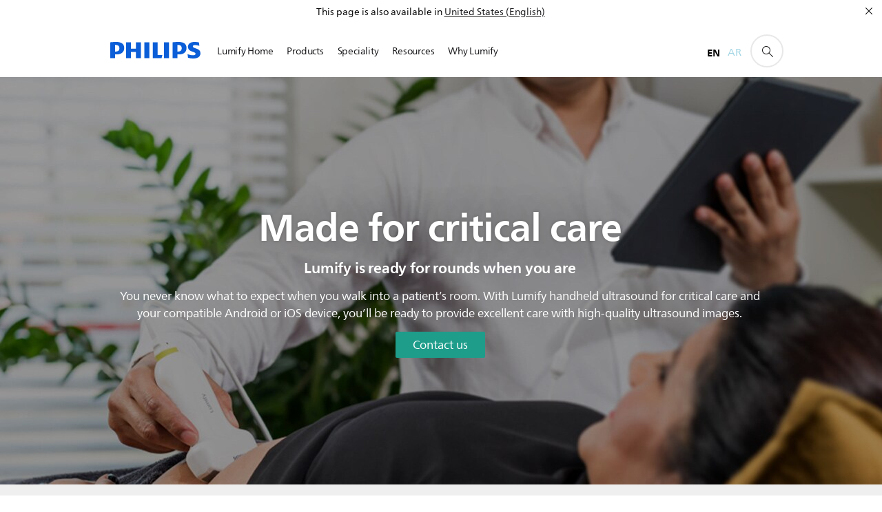

--- FILE ---
content_type: text/html;charset=utf-8
request_url: https://www.philips.com.qa/healthcare/sites/lumify-handheld-ultrasound/specialty/critical-care
body_size: 32963
content:
<!DOCTYPE HTML><html lang="en-qa" dir="ltr" class="no-js non-ie" xmlns:wb="http://open.weibo.com/wb"> <head> <meta charset="utf-8"> <meta name="viewport" content="width=device-width, initial-scale=1"> <script>LUX=function(){function n(){return Date.now?Date.now():+new Date}var r,t=n(),a=window.performance||{},e=a.timing||{activationStart:0,navigationStart:(null===(r=window.LUX)||void 0===r?void 0:r.ns)||t};function i(){return a.now?(r=a.now(),Math.floor(r)):n()-e.navigationStart;var r}(LUX=window.LUX||{}).ac=[],LUX.addData=function(n,r){return LUX.cmd(["addData",n,r])},LUX.cmd=function(n){return LUX.ac.push(n)},LUX.getDebug=function(){return[[t,0,[]]]},LUX.init=function(){return LUX.cmd(["init"])},LUX.mark=function(){for(var n=[],r=0;r<arguments.length;r++)n[r]=arguments[r];if(a.mark)return a.mark.apply(a,n);var t=n[0],e=n[1]||{};void 0===e.startTime&&(e.startTime=i());LUX.cmd(["mark",t,e])},LUX.markLoadTime=function(){return LUX.cmd(["markLoadTime",i()])},LUX.measure=function(){for(var n=[],r=0;r<arguments.length;r++)n[r]=arguments[r];if(a.measure)return a.measure.apply(a,n);var t,e=n[0],o=n[1],u=n[2];t="object"==typeof o?n[1]:{start:o,end:u};t.duration||t.end||(t.end=i());LUX.cmd(["measure",e,t])},LUX.send=function(){return LUX.cmd(["send"])},LUX.ns=t;var o=LUX;return window.LUX_ae=[],window.addEventListener("error",(function(n){window.LUX_ae.push(n)})),o}();</script> <script>!function(){var e=document.cookie.split("; ").find(function(e){return e.startsWith("notice_gdpr_prefs=")});if(e){var t=e.split("=")[1].split(/[,:\s]+/);t.includes("1")&&((n=document.createElement("script")).src="https://cdn.speedcurve.com/js/lux.js?id=33353111",n.async=!0,n.crossOrigin="anonymous",document.head.appendChild(n))}}();</script> <script>LUX.label="Content";</script> <link rel="preconnect" href="https://www.googletagmanager.com"> <link rel="preconnect" href="https://images.philips.com"> <link rel="preconnect" href="https://consent.trustarc.com/"> <link rel="preconnect" href="https://philipselectronicsne.tt.omtrdc.net" crossorigin="use-credentials"> <link rel="preconnect" href="https://www.googleoptimize.com"> <link rel="preload" href="/c-etc/philips/clientlibs/foundation-base/clientlibs-css-rb2014/fonts/neuefrutigerworld-1.20.0-w02/NeueFrutigerWorldW02-Book.woff2" as="font" type="font/woff2" media="(min-width:701px)" crossorigin> <link rel="preload" href="/c-etc/philips/clientlibs/foundation-base/clientlibs-css-rb2014/fonts/neuefrutigerworld-1.20.0-w02/NeueFrutigerWorldW02-Bold.woff2" as="font" type="font/woff2" media="(min-width:701px)" crossorigin> <link rel="preload" href="/c-etc/philips/clientlibs/foundation-base/clientlibs-css-rb2014/fonts/neuefrutigerworld-1.20.0-w02/NeueFrutigerWorldW02-Light.woff2" as="font" type="font/woff2" media="(min-width:701px)" crossorigin> <link rel="preload" href="/c-etc/philips/clientlibs/foundation-base/clientlibs-css-rb2014/fonts/philips-global-icon-font/philips-global-icon-font-v2.8.woff2" as="font" type="font/woff2" crossorigin> <link rel="preload" href="/c-etc/philips/clientlibs/foundation-base/clientlibs-css-rb2014/fonts/philips-global-icon-font/philips-global-icon-font-32-v2.8.woff2" as="font" type="font/woff2" crossorigin> <script> window.dtm=window.dtm || {};
dtm.dnt=false; </script> <meta name="keywords" content=""> <meta name="description" content="Lumify handheld ultrasound for critical care will help you be ready to provide excellent care the moment you walk into a patient’s room."> <meta name="PHILIPS.CONTEXT.LOCALE" content="en_qa"> <meta name="PHILIPS.CONTEXT.CM.ENABLE" content="true"> <meta name="PS_CARDTYPE" content="generic"> <meta name="PS_CONTENTTYPE_KEY" content=""> <meta name="PS_CONTENTGROUP" content="Professional"> <meta name="B2B" content="B2B"> <meta name="PS_TITLE" content="Critical care"> <meta name="PS_SUBTITLE" content=""> <meta name="PS_BODYTEXT" content="Lumify handheld ultrasound for critical care will help you be ready to provide excellent care the moment you walk into a patient’s room."> <meta name="PS_IMAGE" content="https://www.philips.com/c-dam/b2bhc/master/sites/lumify-new/internal-medicine/internal-medicine-thumb.jpg"> <meta name="PHILIPS.METRICS.DIVISION" content="HC"> <meta name="PHILIPS.METRICS.SECTION" content="main"> <meta name="PHILIPS.METRICS.COUNTRY" content="qa"> <meta name="PHILIPS.METRICS.LANGUAGE" content="en"> <meta property="fb:app_id" content=""> <meta property="og:title" content="Critical care | Philips"> <meta property="og:type" content="article"> <meta property="og:image" content="https://www.philips.com/c-dam/b2bhc/master/sites/lumify-new/internal-medicine/internal-medicine-thumb.jpg"> <meta property="twitter:image" content="https://www.philips.com/c-dam/b2bhc/master/sites/lumify-new/internal-medicine/internal-medicine-thumb.jpg"> <meta property="og:url" content="https://www.philips.com/healthcare/sites/lumify-handheld-ultrasound/specialty/critical-care"> <meta property="og:site_name" content="Philips"> <meta property="og:description" content="Lumify handheld ultrasound for critical care will help you be ready to provide excellent care the moment you walk into a patient’s room."> <title>Critical care | Philips</title><script> window.philips = window.philips || {};



philips.context = {
    sector: 'HC',
    
    buname: '',
    locale: {
        country: 'qa',
        language: 'en',
        currency: 'USD',
        code: 'en_QA'
    },

    page: {
        section: 'main',
        pageName: 'sites:lumify_handheld_ultrasound:specialty:critical_care',
        pageType: '',
        pageSubType: '',
        tags:'',
        infoType:'',
        publishedDate: '2022-05-04T15:09:00.000+02:00'
    },

    
     connectedCatalog: {
        connectedType: 'healthcare',
        connectedGroup: 'HC_ULTRASOUND_GR',
        connectedProductCategory: '',
        connectedProductSubCategory: ''
    },
 

    url: {
        repositoryPath: '/healthcare/sites/lumify-handheld-ultrasound/specialty/critical-care',
        personalizationUrl:'https://www.philips.com.qa/healthcare/sites/lumify-handheld-ultrasound/specialty/critical-care'
    }
}; </script> <script src="/a1l4rgpa1fx2crzaqh/s3ns3t0g4k288vipw56.js"></script> <script src="/a1l4rgpa1fx2crzaqh/t1l6vgru59xvprnlz0ll.js" defer></script> <link rel="canonical" href="https://www.philips.com.qa/healthcare/sites/lumify-handheld-ultrasound/specialty/critical-care"/> <link rel="apple-touch-icon" href="/c-etc/philips/clientlibs/foundation-base/clientlibs-css/img/favicon/favicon-hd.png"> <link rel="icon" type="image/svg+xml" href="/c-etc/philips/clientlibs/foundation-base/clientlibs-css/img/favicon/favicon.svg"> <link rel="icon" type="image/png" href="/c-etc/philips/clientlibs/foundation-base/clientlibs-css/img/favicon/favicon-192x192.png" sizes="192x192"> <link rel="icon" type="image/png" href="/c-etc/philips/clientlibs/foundation-base/clientlibs-css/img/favicon/favicon-96x96.png" sizes="96x96"> <link rel="icon" type="image/png" href="/c-etc/philips/clientlibs/foundation-base/clientlibs-css/img/favicon/favicon-32x32.png" sizes="32x32"> <link rel="icon" type="image/png" href="/c-etc/philips/clientlibs/foundation-base/clientlibs-css/img/favicon/favicon-16x16.png" sizes="16x16"> <meta name="msapplication-TileColor" content="#ffffff"> <meta name="msapplication-TileImage" content="/etc/philips/clientlibs/foundation-base/clientlibs-css/img/favicon/favicon-hd.png"> <script type="text/javascript"> (function(){(function(l,u,C){var O=[],P=[],f={_version:"3.6.0",_config:{classPrefix:"test-",enableClasses:!0,enableJSClass:!0,usePrefixes:!0},_q:[],on:function(e,t){var n=this;setTimeout(function(){t(n[e])},0)},addTest:function(e,t,n){P.push({name:e,fn:t,options:n})},addAsyncTest:function(e){P.push({name:null,fn:e})}},s=function(){};s.prototype=f,s=new s,s.addTest("svg",!!u.createElementNS&&!!u.createElementNS("http://www.w3.org/2000/svg","svg").createSVGRect),s.addTest("localstorage",function(){var e="modernizr";try{return localStorage.setItem(e,e),localStorage.removeItem(e),!0}catch{return!1}});var w=f._config.usePrefixes?" -webkit- -moz- -o- -ms- ".split(" "):["",""];f._prefixes=w;function v(e,t){return typeof e===t}function F(){var e,t,n,r,i,a,o;for(var p in P)if(P.hasOwnProperty(p)){if(e=[],t=P[p],t.name&&(e.push(t.name.toLowerCase()),t.options&&t.options.aliases&&t.options.aliases.length))for(n=0;n<t.options.aliases.length;n++)e.push(t.options.aliases[n].toLowerCase());for(r=v(t.fn,"function")?t.fn():t.fn,i=0;i<e.length;i++)a=e[i],o=a.split("."),o.length===1?s[o[0]]=r:(s[o[0]]&&!(s[o[0]]instanceof Boolean)&&(s[o[0]]=new Boolean(s[o[0]])),s[o[0]][o[1]]=r),O.push((r?"":"no-")+o.join("-"))}}var g=u.documentElement,_=g.nodeName.toLowerCase()==="svg";function A(e){var t=g.className,n=s._config.classPrefix||"";if(_&&(t=t.baseVal),s._config.enableJSClass){var r=new RegExp("(^|\\s)"+n+"no-js(\\s|$)");t=t.replace(r,"$1"+n+"js$2")}s._config.enableClasses&&(t+=" "+n+e.join(" "+n),_?g.className.baseVal=t:g.className=t)}var j="Moz O ms Webkit",L=f._config.usePrefixes?j.toLowerCase().split(" "):[];f._domPrefixes=L;var T;(function(){var e={}.hasOwnProperty;!v(e,"undefined")&&!v(e.call,"undefined")?T=function(t,n){return e.call(t,n)}:T=function(t,n){return n in t&&v(t.constructor.prototype[n],"undefined")}})(),f._l={},f.on=function(e,t){this._l[e]||(this._l[e]=[]),this._l[e].push(t),s.hasOwnProperty(e)&&setTimeout(function(){s._trigger(e,s[e])},0)},f._trigger=function(e,t){if(this._l[e]){var n=this._l[e];setTimeout(function(){var r,i;for(r=0;r<n.length;r++)i=n[r],i(t)},0),delete this._l[e]}};function q(e,t){if(typeof e=="object")for(var n in e)T(e,n)&&q(n,e[n]);else{e=e.toLowerCase();var r=e.split("."),i=s[r[0]];if(r.length==2&&(i=i[r[1]]),typeof i<"u")return s;t=typeof t=="function"?t():t,r.length==1?s[r[0]]=t:(s[r[0]]&&!(s[r[0]]instanceof Boolean)&&(s[r[0]]=new Boolean(s[r[0]])),s[r[0]][r[1]]=t),A([(t&&t!=!1?"":"no-")+r.join("-")]),s._trigger(e,t)}return s}s._q.push(function(){f.addTest=q});function y(){return typeof u.createElement!="function"?u.createElement(arguments[0]):_?u.createElementNS.call(u,"http://www.w3.org/2000/svg",arguments[0]):u.createElement.apply(u,arguments)}s.addTest("canvas",function(){var e=y("canvas");return!!(e.getContext&&e.getContext("2d"))});var k="CSS"in l&&"supports"in l.CSS,G="supportsCSS"in l;s.addTest("supports",k||G);function J(){var e=u.body;return e||(e=y(_?"svg":"body"),e.fake=!0),e}function z(e,t,n,r){var i="modernizr",a,o,p,c,m=y("div"),d=J();if(parseInt(n,10))for(;n--;)p=y("div"),p.id=r?r[n]:i+(n+1),m.appendChild(p);return a=y("style"),a.type="text/css",a.id="s"+i,(d.fake?d:m).appendChild(a),d.appendChild(m),a.styleSheet?a.styleSheet.cssText=e:a.appendChild(u.createTextNode(e)),m.id=i,d.fake&&(d.style.background="",d.style.overflow="hidden",c=g.style.overflow,g.style.overflow="hidden",g.appendChild(d)),o=t(m,e),d.fake?(d.parentNode.removeChild(d),g.style.overflow=c,g.offsetHeight):m.parentNode.removeChild(m),!!o}var V=function(){var e=l.matchMedia||l.msMatchMedia;return e?function(t){var n=e(t);return n&&n.matches||!1}:function(t){var n=!1;return z("@media "+t+" { #modernizr { position: absolute; } }",function(r){n=(l.getComputedStyle?l.getComputedStyle(r,null):r.currentStyle).position=="absolute"}),n}}();f.mq=V;var X=f.testStyles=z;s.addTest("touchevents",function(){return!!("ontouchstart"in l||l.DocumentTouch&&u instanceof DocumentTouch)});var R=f._config.usePrefixes?j.split(" "):[];f._cssomPrefixes=R;function W(e,t){return!!~(""+e).indexOf(t)}function B(e){return e.replace(/([a-z])-([a-z])/g,function(t,n,r){return n+r.toUpperCase()}).replace(/^-/,"")}var N=function(e){var t=w.length,n=l.CSSRule,r;if(typeof n>"u")return C;if(!e)return!1;if(e=e.replace(/^@/,""),r=e.replace(/-/g,"_").toUpperCase()+"_RULE",r in n)return"@"+e;for(var i=0;i<t;i++){var a=w[i],o=a.toUpperCase()+"_"+r;if(o in n)return"@-"+a.toLowerCase()+"-"+e}return!1};f.atRule=N;function H(e,t){return function(){return e.apply(t,arguments)}}function Z(e,t,n){var r;for(var i in e)if(e[i]in t)return n===!1?e[i]:(r=t[e[i]],v(r,"function")?H(r,n||t):r);return!1}var I={elem:y("modernizr")};s._q.push(function(){delete I.elem});var h={style:I.elem.style};s._q.unshift(function(){delete h.style});function U(e){return e.replace(/([A-Z])/g,function(t,n){return"-"+n.toLowerCase()}).replace(/^ms-/,"-ms-")}function K(e,t,n){var r;if("getComputedStyle"in l){r=getComputedStyle.call(l,e,t);var i=l.console;if(r!==null)n&&(r=r.getPropertyValue(n));else if(i){var a=i.error?"error":"log";i[a].call(i,"getComputedStyle returning null, its possible modernizr test results are inaccurate")}}else r=!t&&e.currentStyle&&e.currentStyle[n];return r}function Q(e,t){var n=e.length;if("CSS"in l&&"supports"in l.CSS){for(;n--;)if(l.CSS.supports(U(e[n]),t))return!0;return!1}else if("CSSSupportsRule"in l){for(var r=[];n--;)r.push("("+U(e[n])+":"+t+")");return r=r.join(" or "),z("@supports ("+r+") { #modernizr { position: absolute; } }",function(i){return K(i,null,"position")=="absolute"})}return C}function D(e,t,n,r){if(r=v(r,"undefined")?!1:r,!v(n,"undefined")){var i=Q(e,n);if(!v(i,"undefined"))return i}for(var a,o,p,c,m,d=["modernizr","tspan","samp"];!h.style&&d.length;)a=!0,h.modElem=y(d.shift()),h.style=h.modElem.style;function E(){a&&(delete h.style,delete h.modElem)}for(p=e.length,o=0;o<p;o++)if(c=e[o],m=h.style[c],W(c,"-")&&(c=B(c)),h.style[c]!==C)if(!r&&!v(n,"undefined")){try{h.style[c]=n}catch{}if(h.style[c]!=m)return E(),t=="pfx"?c:!0}else return E(),t=="pfx"?c:!0;return E(),!1}var Y=f.testProp=function(e,t,n){return D([e],C,t,n)};function x(e,t,n,r,i){var a=e.charAt(0).toUpperCase()+e.slice(1),o=(e+" "+R.join(a+" ")+a).split(" ");return v(t,"string")||v(t,"undefined")?D(o,t,r,i):(o=(e+" "+L.join(a+" ")+a).split(" "),Z(o,t,n))}f.testAllProps=x;function S(e,t,n){return x(e,C,C,t,n)}f.testAllProps=S,s.addTest("flexbox",S("flexBasis","1px",!0)),s.addTest("csstransforms",function(){return navigator.userAgent.indexOf("Android 2.")===-1&&S("transform","scale(1)",!0)}),s.addTest("csstransforms3d",function(){return!!S("perspective","1px",!0)}),s.addTest("csstransitions",S("transition","all",!0)),s.addTest("appearance",S("appearance"));var b=f.prefixed=function(e,t,n){return e.indexOf("@")===0?N(e):(e.indexOf("-")!=-1&&(e=B(e)),t?x(e,t,n):x(e,"pfx"))};s.addTest("fullscreen",!!(b("exitFullscreen",u,!1)||b("cancelFullScreen",u,!1))),s.addTest("objectfit",!!b("objectFit"),{aliases:["object-fit"]}),F(),A(O),delete f.addTest,delete f.addAsyncTest;for(var M=0;M<s._q.length;M++)s._q[M]();l.Modernizr=s})(window,document),window.Modernizr.addTest("correctvh",function(){return!navigator.userAgent.match(/(iPad|iPhone);.*CPU.*OS (6|7)_\d/i)}),window.Modernizr.addTest("touch",function(){return window.Modernizr.touchevents}),window.Modernizr.addTest("ipad",function(){return!!navigator.userAgent.match(/iPad/i)}),window.Modernizr.addTest("iphone",function(){return!!navigator.userAgent.match(/iPhone/i)}),window.Modernizr.addTest("ipod",function(){return!!navigator.userAgent.match(/iPod/i)}),window.Modernizr.addTest("ios",function(){return window.Modernizr.ipad||window.Modernizr.ipod||window.Modernizr.iphone}),function(){var l=document.documentElement,u="no-js";window.Modernizr._config.classPrefix&&l.className.indexOf(u)>-1&&(l.className=l.className.replace(u,window.Modernizr._config.classPrefix+"js"))}(),function(){window.sessionStorage&&window.sessionStorage.getItem("philips.hideRecallBanner")==="true"&&document.documentElement.classList.add("pv-hrb")}()})(); </script><link rel="stylesheet" href="/c-etc/designs/design-healthcare/clientlibs.260119.css" type="text/css"> <script type="application/json" class="pv-d2c-search__translations"> {"translations":{"d2c-search.sort-by":"Sort by:","d2c-search.more-tab":"Support and more","d2c-search.search-empty":"Empty search","d2c-search.sort-by-date-asc":"Date (Ascending)","d2c-search.versuni-lp-name":"Versuni (Philips Domestic Appliances)","d2c-search.popular-support-topics-title":"Support topics","d2c-search.filter-rating-value":"{0} and up","d2c-search.help-banner-title":"Find healthcare and hospital products and support","d2c-search.reviews":"reviews","d2c-search.suggested-results":"Suggested results","TBD":"In stock","d2c-search.filter-range-max":"Max","d2c-search.sort-by-date-desc":"Date (Descending)","d2c-search.no-result-for-search":"Sorry! No results found.","d2c-search.nmore":"More","d2c-search.add-to-cart-btn":"Add to cart","d2c-search.search-results-for":"Search results for","d2c-search.tab.modal.option.support":"Find support for a product","d2c-search.versuni-lp-title":"It looks like you're looking for household products.","d2c-search.tab.modal.list.label":"What are you looking for?","d2c-search.overall-rating":"Overall rating","d2c-search.bundle-discount-label":"Bundle discount","d2c-search.recently-viewed-title":"Items you recently viewed","d2c-search.filter-rating-title":"Customer rating","d2c-search.submit-search-box":"Submit search","d2c-search.sort-by-size-asc":"Size (Ascending)","d2c-search.filters-title":"Filters","d2c-search.sort-by-alphabetical-desc":"Alphabetical (Descending)","d2c-search.tab.modal.option.products":"Explore products to buy","d2c-search.versuni-lp-card-home-title":"Product Care & Support","d2c-search.sort-by-relevance":"Relevance","d2c-search.filter-price-title":"Price","d2c-search.help-banner-desc":"Ultrasound, monitors, imaging and more"," d2c-search.more-tab":"Support and more","d2c-search.sort-by-newest":"Newest","d2c-search.versuni-lp-card-kitchen-title":"Kitchen Appliances","d2c-search.popular-categories-title":"Popular categories","d2c-search.clear":"Clear","d2c-search.help-suggestions-title":"Suggestions","d2c-search.products-tab":"Products","d2c-search-added-to-cart-btn":"Added to basket","d2c-search.refurbishment-label":"Refurbishment","notify-me-btn":"notify me","d2c-search.sort-by-size-desc":"Size (Descending)","d2c-search.search-box-sitewide":"Sitewide","d2c-search.filter-apply-all":"Apply filters","d2c-search.what-look-for":"What are you looking for?","d2c-search.sort-by-price-high-to-low":"Price (Highest)","d2c-search.try-different-search":"Please try a different search.","d2c-search.notify-me-btn":"Notify me","d2c-search.filter-price-range":"Price {0} - {1}","d2c-search.sort-by-alphabetical-asc":"Alphabetical (Ascending)","d2c-search.sort-by-rating":"Rating","test.d2c.search":"test","d2c-search.filter-price-title8":"Price","d2c-search.help-banner-cta-text":"Go to Philips.com/healthcare","d2c-search.search-box-label":"Site search","d2c-search.tab.modal.title\n":"Search","d2c-search.filter-range-min":"Min","d2c-search.filter-availability-in-stock":"In stock","d2c-search.versuni-lp-description":"We've moved our household products to a new home! Are you looking for any of these?","d2c-search.filter-availability-title":"Availability","d2c-search.help-suggestions-1":"Make sure that you spelt all words correctly.","d2c-search.help-suggestions-3":"Search by product name (i.e. Airfryer, Sonicare).","d2c-search.help-suggestions-2":"Search by product number (i.e. HD9240/90, L2BO/00).","d2c-search.added-to-cart-btn":"Added to basket","d2c-search.help-suggestions-4":"Try different keywords.","d2c-search.filter-clear-all":"Clear filters","d2c-search.sort-by-price-low-to-high":"Price (Lowest)"}} </script></head> <body class="generic1.1 " style=" " data-country="QA" data-language="en" data-locale="en_QA" data-placeholder-picklist='{}'> <!--<noindex>--> <!-- HEADER SECTION START --> <section class=""> <div class="genericheaderpage basepage page"><div class="header n02v3-header component-base"> <header class="p-n02v3 p-layout-row p-n02v3__hamburger--close
     
     
    default 
     
     
     p-n02v3__multilang 
     
     
     
     
    
     
     
     
     
     "
        data-n25="false"
        data-n25-mobile="false"
        data-flyout-links="{&quot;howToRegister&quot;:&quot;https://www.philips.com.qa/myphilips/register-your-product&quot;,&quot;myProducts&quot;:&quot;/myphilips#/my-products&quot;,&quot;registerProduct&quot;:&quot;/myphilips#/register-new-product/search&quot;,&quot;myDashboard&quot;:&quot;/myphilips#/my-home&quot;,&quot;login&quot;:&quot;/myphilips&quot;,&quot;myAccount&quot;:&quot;https://www.philips.com.qa/myphilips/register-product#tab\u003duser&quot;,&quot;signUp&quot;:&quot;https://www.philips.com.qa/myphilips/login#tab\u003dsign-up&quot;}"
        data-is-fixed-height="false"
        data-is-stock-indicator = "inherit"
        data-stock-market=""
        data-stock-indicator-api = "https://tools.eurolandir.com/tools/pricefeed/xmlirmultiiso5.aspx?companyid=2522"
        data-shop-site=""> <div class="p-n02v3__top-banner" data-shop-error-message="Due to scheduled maintenance, it's not possible to make purchases now. Please check back in a few hours.
"> <div class="geodetectionbar tc53-geo-detection-bar"> <div class="p-tc53-geo-detection-bar" data-current-page-path='/content/B2B_HC/en_QA/sites/lumify-handheld-ultrasound/specialty/critical-care'> <script type="text/x-handlebars-template" data-template="tc53-geo-detection-bar-template"> <div class="p-notification-bar p-navigation" > <span class="p-text p-direction-ltr"> <label class="p-label" >This page is also available in</label> <a  data-track-type="track-conversion" data-track-name="interaction"  data-track-description="link:geo_detection" class="p-anchor-geobar" href="{{url}}">{{urlLinkName}}</a> </span> <button class="p-close p-square p-inverted p-icon-close p-small" aria-label="Close"></button> </div> </script> </div> </div> </div> <div class="p-n02v3__inner"> <div class="p-layout-inner"> <div class="p-n02v3__shape"> <a href='https://www.philips.com.qa/healthcare' title="Home" class="p-n02v3__shapelink"> <div class="p-n02v3__shape-wrapper"> <svg width="131" height="24" viewBox="0 0 131 24" fill="none" xmlns="http://www.w3.org/2000/svg"> <path d="M44.4019 0.480751V23.5192H37.3709V14.4601H30.0545V23.5192H23.0235V0.480751H30.0545V9.63756H37.3709V0.480751H44.4019ZM68.8676 18.892V0.480751H61.8366V23.5192H74.5465L75.6056 18.892H68.8601H68.8676ZM56.6385 0.480751H49.6075V23.5192H56.6385V0.480751ZM85.1455 0.480751H78.1145V23.5192H85.1455V0.480751ZM119.82 6.36244C119.82 5.10798 121.074 4.52958 123.095 4.52958C125.311 4.52958 127.715 5.01033 129.36 5.68639L128.781 0.676056C126.948 0.292958 125.311 0 122.329 0C116.65 0 112.789 2.2385 112.789 6.94085C112.789 15.0385 123.771 13.4009 123.771 17.1568C123.771 18.5991 122.712 19.3728 120.113 19.3728C117.799 19.3728 114.238 18.5991 112.12 17.5399L112.894 22.8432C115.012 23.6169 117.904 24 120.218 24C126.092 24 130.907 22.0695 130.907 16.2854C130.907 8.5784 119.827 10.0207 119.827 6.35493L119.82 6.36244ZM110.67 8.77371C110.67 14.6554 106.524 18.0282 99.9812 18.0282H97.4798V23.5192H90.4488V0.480751C92.8601 0.187794 96.2254 0 99.0197 0C106.246 0 110.678 2.31361 110.678 8.77371H110.67ZM103.737 8.87136C103.737 5.97934 102.1 4.34178 98.6291 4.34178C98.2685 4.34178 97.8854 4.34178 97.4723 4.36432V13.8817H98.6291C102.287 13.8817 103.737 11.861 103.737 8.87136ZM20.2291 8.77371C20.2291 14.6554 16.0901 18.0282 9.53991 18.0282H7.0385V23.5192H0V0.480751C2.41127 0.187794 5.77653 0 8.57089 0C15.7972 0 20.2216 2.31361 20.2216 8.77371H20.2291ZM13.2883 8.87136C13.2883 5.97934 11.6507 4.34178 8.18779 4.34178C7.82723 4.34178 7.44413 4.34178 7.03099 4.36432V13.8817H8.18779C11.846 13.8817 13.2883 11.861 13.2883 8.87136Z" fill="#0B5ED7"/> </svg> </div> </a> </div> </div> <nav class="p-n02v3__menu "> <div class="p-n02v3__mobiletopbg" aria-hidden="true"></div> <div class="p-n02v3__mobilebottombg" aria-hidden="true"></div> <div class="p-n02v3__m1bg"> <div class="p-n02v3__mwrap"> <div class="p-n02v3__m1title"></div> <ul class="p-n02v3__m1 "> <li class="p-n02v3__mli 
                        
                        
                        p-m-1
                        
                        "> <a class="p-n02v3__mlink" href="https://www.philips.com.qa/healthcare/sites/lumify-handheld-ultrasound" data-track-type="track-nav-nena" data-track-compid="n02v3" data-track-navid="header" data-track-navdest="hc:lumify_home"> <span class="p-n02v3__m1item pv-heading pv-body--s pv-bold">Lumify Home</span> </a> </li> <li class="p-n02v3__mli 
                         p-n02v3__mli--with-childs
                        
                        p-m-2
                        
                        "> <a href="#" class="p-n02v3__mlink" data-track-type="track-nav-nena" data-track-compid="n02v3" data-track-navid="header" data-track-navdest="hc:products"> <span class="p-n02v3__m1item pv-heading pv-body--s pv-bold">Products</span> </a> <div class="p-n02v3__m2bg p-n02v3__mbg--hidden
                                            
                                             p-n02v3__mflyout " data-bg-level="2"> <div class="p-n02v3__mwrap"> <div class="p-n02v3__mtitle p-n02v3__t--col14 "> <div class="p-n02v3__mback">Back</div> <div class="p-n02v3__listtitle "> <div class="p-n02v3__mclose"><button class="p-icon-close"
                                                            arial-label="Back"></button></div> <div class="pv-heading pv-body--m pv-bold">Products</div> </div> </div> <ul class="p-n02v3__m2  p-n02v3__m--col14"> <li class="p-n02v3__mli p-m-2-1
                                                            
                                                            
                                                            "> <a href='/healthcare/product/HC989605458252' class="p-n02v3__mlink" target="_blank" rel="noreferrer noopener" data-track-type="track-nav-nena" data-track-compid="n02v3" data-track-navid="header" data-track-navdest="hc:products:lumify_s4-1"> <span class="pv-heading pv-body--s p-n02v3__m2text">Lumify S4-1 <span class="p-icon-external-link"></span> </span> </a> </li> <li class="p-n02v3__mli p-m-2-2
                                                            
                                                            
                                                            "> <a href='https://www.philips.com.qa/healthcare/solutions/ultrasound/all-ultrasound-products' class="p-n02v3__mlink" data-track-type="track-nav-nena" data-track-compid="n02v3" data-track-navid="header" data-track-navdest="hc:products:all_products_&_accessories"> <span class="pv-heading pv-body--s p-n02v3__m2text">All Products & Accessories </span> </a> </li> <li class="p-n02v3__mli p-m-2-3
                                                            
                                                            
                                                            "> <a href='/healthcare/product/HC989605450382' class="p-n02v3__mlink" target="_blank" rel="noreferrer noopener" data-track-type="track-nav-nena" data-track-compid="n02v3" data-track-navid="header" data-track-navdest="hc:products:lumify_c5-2"> <span class="pv-heading pv-body--s p-n02v3__m2text">Lumify C5-2 <span class="p-icon-external-link"></span> </span> </a> </li> <li class="p-n02v3__mli p-m-2-4
                                                            
                                                            
                                                            "> <a href='/healthcare/product/HC989605451352' class="p-n02v3__mlink" target="_blank" rel="noreferrer noopener" data-track-type="track-nav-nena" data-track-compid="n02v3" data-track-navid="header" data-track-navdest="hc:products:lumify_12-4"> <span class="pv-heading pv-body--s p-n02v3__m2text">Lumify 12-4 <span class="p-icon-external-link"></span> </span> </a> </li> </ul> </div> </div> </li> <li class="p-n02v3__mli 
                         p-n02v3__mli--with-childs
                        
                        p-m-3
                        
                        "> <a href="#" class="p-n02v3__mlink" data-track-type="track-nav-nena" data-track-compid="n02v3" data-track-navid="header" data-track-navdest="hc:speciality"> <span class="p-n02v3__m1item pv-heading pv-body--s pv-bold">Speciality</span> </a> <div class="p-n02v3__m2bg p-n02v3__mbg--hidden
                                            
                                             p-n02v3__mflyout " data-bg-level="2"> <div class="p-n02v3__mwrap"> <div class="p-n02v3__mtitle p-n02v3__t--col14 "> <div class="p-n02v3__mback">Back</div> <div class="p-n02v3__listtitle "> <div class="p-n02v3__mclose"><button class="p-icon-close"
                                                            arial-label="Back"></button></div> <div class="pv-heading pv-body--m pv-bold">Speciality</div> </div> </div> <ul class="p-n02v3__m2  p-n02v3__m--col14"> <li class="p-n02v3__mli p-m-3-1
                                                            
                                                            
                                                            "> <a href='https://www.philips.com.qa/healthcare/sites/lumify-handheld-ultrasound/specialty/emergency-services' class="p-n02v3__mlink" data-track-type="track-nav-nena" data-track-compid="n02v3" data-track-navid="header" data-track-navdest="hc:speciality:emergency_medicine"> <span class="pv-heading pv-body--s p-n02v3__m2text">Emergency Medicine </span> </a> </li> <li class="p-n02v3__mli p-m-3-2
                                                            
                                                            
                                                            "> <a href='https://www.philips.com.qa/healthcare/sites/lumify-handheld-ultrasound/specialty/critical-care' class="p-n02v3__mlink" data-track-type="track-nav-nena" data-track-compid="n02v3" data-track-navid="header" data-track-navdest="hc:speciality:critical_care"> <span class="pv-heading pv-body--s p-n02v3__m2text">Critical Care </span> </a> </li> <li class="p-n02v3__mli p-m-3-3
                                                            
                                                            
                                                            "> <a href='https://www.philips.com.qa/healthcare/sites/lumify-handheld-ultrasound/specialty/anesthesiology' class="p-n02v3__mlink" data-track-type="track-nav-nena" data-track-compid="n02v3" data-track-navid="header" data-track-navdest="hc:speciality:anesthesiology"> <span class="pv-heading pv-body--s p-n02v3__m2text">Anesthesiology </span> </a> </li> <li class="p-n02v3__mli p-m-3-4
                                                            
                                                            
                                                            "> <a href='https://www.philips.com.qa/healthcare/sites/lumify-handheld-ultrasound/specialty/msk' class="p-n02v3__mlink" data-track-type="track-nav-nena" data-track-compid="n02v3" data-track-navid="header" data-track-navdest="hc:speciality:msk_&_procedures"> <span class="pv-heading pv-body--s p-n02v3__m2text">MSK & Procedures </span> </a> </li> <li class="p-n02v3__mli p-m-3-5
                                                            
                                                            
                                                            "> <a href='https://www.philips.com.qa/healthcare/sites/lumify-handheld-ultrasound/specialty/primary-care-specialty-practices' class="p-n02v3__mlink" data-track-type="track-nav-nena" data-track-compid="n02v3" data-track-navid="header" data-track-navdest="hc:speciality:primary_care_&_specialty_practices"> <span class="pv-heading pv-body--s p-n02v3__m2text">Primary Care & Specialty Practices </span> </a> </li> </ul> </div> </div> </li> <li class="p-n02v3__mli 
                         p-n02v3__mli--with-childs
                        
                        p-m-4
                        
                        "> <a href="#" class="p-n02v3__mlink" data-track-type="track-nav-nena" data-track-compid="n02v3" data-track-navid="header" data-track-navdest="hc:resources"> <span class="p-n02v3__m1item pv-heading pv-body--s pv-bold">Resources</span> </a> <div class="p-n02v3__m2bg p-n02v3__mbg--hidden
                                            
                                             p-n02v3__mflyout " data-bg-level="2"> <div class="p-n02v3__mwrap"> <div class="p-n02v3__mtitle p-n02v3__t--col14 "> <div class="p-n02v3__mback">Back</div> <div class="p-n02v3__listtitle "> <div class="p-n02v3__mclose"><button class="p-icon-close"
                                                            arial-label="Back"></button></div> <div class="pv-heading pv-body--m pv-bold">Resources</div> </div> </div> <ul class="p-n02v3__m2  p-n02v3__m--col14"> <li class="p-n02v3__mli p-m-4-1
                                                            
                                                            
                                                            "> <a href='https://www.philips.com.qa/healthcare/education-resources/education-training/ultrasound-education-critical-care-emergency-medicine' class="p-n02v3__mlink" data-track-type="track-nav-nena" data-track-compid="n02v3" data-track-navid="header" data-track-navdest="hc:resources:lumify_academy"> <span class="pv-heading pv-body--s p-n02v3__m2text">Lumify Academy </span> </a> </li> </ul> </div> </div> </li> <li class="p-n02v3__mli 
                        
                        
                        p-m-5
                        
                        "> <a class="p-n02v3__mlink" href="https://www.philips.com.qa/healthcare/sites/lumify-handheld-ultrasound/why-lumify" data-track-type="track-nav-nena" data-track-compid="n02v3" data-track-navid="header" data-track-navdest="hc:why_lumify"> <span class="p-n02v3__m1item pv-heading pv-body--s pv-bold">Why Lumify</span> </a> </li> <li class="p-n02v3__mlilang"> <span class="p-n02v3__mlang p-n02v3__mlang--active"> <span class="p-n02v3__m1item pv-heading pv-body--s pv-bold">EN</span> </span> <a href="https://www.philips.com.qa/ar/healthcare" class="p-n02v3__mlanglink" data-track-type="track-nav-nena" data-track-compid="n02v3" data-track-navid="header" data-track-navdest="selected_language:AR"> <span class="p-n02v3__mlang"> <span class="p-n02v3__m1item pv-heading pv-body--s pv-bold">AR</span> </a> </li> </ul> </div> </div> </nav> <div class="p-layout-inner p-n02v3-aside "> <script type="application/json" class="p-n02v3__mzshop-translations"> { "translations": {"bundleShowMore": "Show more",
                     "bundleHideAll": "Hide all",
                     "productRemove": "Remove",
                     "bundledItem": "Bundled Item",
                     "errorMessageNotRemoved": "There was a problem removing this item from your shopping cart. Please try again.",
                     "totalDiscount": "Promotion discount",
                     "shippingCost": "Shipping cost",
                     "shippingCostFree": "FREE",
                     "totalPrice": "Subtotal",
                     "productQuantity": "Quantity",
                     "errorMsgMissingParameter": "There was a problem adding this item to your shopping cart. Please try again.",
                     "errorMsgBadRequest": "There was a problem adding this item to your shopping cart. Please try again.",
                     "errorMsgQuantity": "There was a problem removing this item from your shopping cart. Please try again.",
                     "errorMsgStockException": "The selected item is currently out of stock and could not be added to your shopping cart.",
                     "errorMsgBundleExist": "Please make a separate purchase for additional subscriptions",
                     "errorMsgGeneric": "There was a problem adding this item to your shopping cart. Please try again."} } </script> <div class="p-n02v3__mz"> <div class="p-n02v3__mzlanguage"> <div class="p-n02v3__language p-n02v3__language--active"> <span arial-label="Language: EN">EN</span> </div> <a href='https://www.philips.com.qa/ar/healthcare' data-track-type="track-conversion" data-track-name="interaction" data-track-description="selected_language:AR"> <div class="p-n02v3__language"> <span arial-label="Language: AR">AR</span> </div> </a> </div> <div class="p-n02v3__mzsearch"> <div class="search se18-coveo-search-box"> <div class="se18-coveo-popular-categories p-hidden"></div> <section class="p-se18-coveo-search-box d2c-search-box__root-el
    "
         id="se18-1kU6mXi8kCZpLYEv"
         data-comp-id="se18CoveoSearchBox"
         data-search-hub="PhilipsComSearch-en_QA"
         data-search-result-url="https://www.philips.com.qa/healthcare/search"
         data-search-input-param="yes"
         data-show-auto-suggestion="yes"
         data-sector="B2B_HC"
         data-analytics=""
         data-placeholder-support="Type about your issue or model number to get support"
         data-d2c-search-auto-init="false" 
         data-disable-auto-init="false" 
> <div class="p-layout-row"> <div class="p-layout-inner p-se18-inner-wrapper"> <form class="p-form p-search-form" id='se18form_97776' action=""> <fieldset> <label for="search_97776" class="p-visuallyhidden">support search icon</label> <input class="p-search-box p-search-padding" type="text" name="q" id="search_97776" autocomplete="off" placeholder="What are you looking for?"/> <div class="p-reset-wrapper"> <button class="p-icon-close p-small p-reset" type="reset" aria-label="Close"></button> </div> <button class="p-icon-search p-search"
                            type="submit" form='se18form_97776' aria-label="support search icon"></button> </fieldset> </form> <div class="p-se18-auto-suggestions"> <section class="p-se18-suggested-terms"> <p class="p-body-copy-02 p-title-terms"> Search terms </p> <div class="p-se18-wrapper"></div> </section> </div> </div> </div> </section> </div> <div class="p-n02v3__mzsearch--open"> <button class="pv-icon pv-icon-search"
                      aria-label="support search icon"></button> </div> <div class="p-n02v3__mzsearch--close"> <button class="p-icon-close"
                      aria-label="Close"></button> </div> </div> <div class="p-n02v3__mzhamburger"> <div class="p-n02v3__mzhamburger--open"> <button class="pv-icon pv-icon-hamburger"
                      aria-label="Open the menu"></button> </div> <div class="p-n02v3__mzhamburger--close"> <button class="pv-icon pv-icon-close"
                      aria-label="Close the menu"></button> </div> </div> </div> </div> <div class="p-header-follow-content"></div> </div> </header> </div> </div> </section> <!-- HEADER SECTION END --> <!--</noindex>--> <div class="general-template"> <div class=" 
             
             
             
             p-wrapper" data-bgimg-xs="" data-bgimg-s="" data-bgimg-m="" data-bgimg-l="" data-style="" data-full-bleed=""> <div class="p-component-wrapper "> <div class="par parsys"><div class="gc06-story-banner component-base section"> <section
            id="masthead"
            class="p-gc06-story-banner p-full-bleed p-l-inverted p-s-inverted
            
            
            
            "
            data-comp-id="gc06StoryBanner"
            
            
            > <div class="p-gc06-background   
                   p-s-min-height-g p-xs-min-height-g" data-background='{&#34;bleed&#34;:&#34;yes&#34;,&#34;fill&#34;:&#34;image&#34;,&#34;solidcolor&#34;:&#34;highcontrast&#34;,&#34;transparency&#34;:&#34;100&#34;,&#34;imageAltText&#34;:&#34;Doctor in the middle of the operation&#34;,&#34;gradientcolor&#34;:&#34;highcontrast&#34;,&#34;videoLoop&#34;:&#34;yes&#34;,&#34;videoSourceUrl&#34;:&#34;&#34;,&#34;videoPosterUrl&#34;:&#34;&#34;,&#34;l&#34;:{&#34;repeat&#34;:&#34;no-repeat&#34;,&#34;halign&#34;:&#34;center&#34;,&#34;valign&#34;:&#34;center&#34;,&#34;image&#34;:&#34;/c-dam/b2bhc/master/sites/lumify-new/internal-medicine/internal-medicine-l.jpg&#34;,&#34;position&#34;:&#34;center center&#34;,&#34;size&#34;:&#34;cover&#34;},&#34;m&#34;:{&#34;repeat&#34;:&#34;no-repeat&#34;,&#34;halign&#34;:&#34;center&#34;,&#34;valign&#34;:&#34;center&#34;,&#34;image&#34;:&#34;/c-dam/b2bhc/master/sites/lumify-new/internal-medicine/internal-medicine-l.jpg&#34;,&#34;position&#34;:&#34;center center&#34;,&#34;size&#34;:&#34;cover&#34;},&#34;s&#34;:{&#34;repeat&#34;:&#34;no-repeat&#34;,&#34;halign&#34;:&#34;center&#34;,&#34;valign&#34;:&#34;center&#34;,&#34;image&#34;:&#34;/c-dam/b2bhc/master/sites/lumify-new/internal-medicine/internal-medicine-l.jpg&#34;,&#34;position&#34;:&#34;center center&#34;,&#34;size&#34;:&#34;cover&#34;},&#34;xs&#34;:{&#34;repeat&#34;:&#34;no-repeat&#34;,&#34;halign&#34;:&#34;center&#34;,&#34;valign&#34;:&#34;center&#34;,&#34;image&#34;:&#34;/c-dam/b2bhc/master/sites/lumify-new/internal-medicine/internal-medicine-l.jpg&#34;,&#34;position&#34;:&#34;center center&#34;,&#34;size&#34;:&#34;cover&#34;}}' style=" "> <div class="p-masthead-background"> <picture> <source srcset="/c-dam/b2bhc/master/sites/lumify-new/internal-medicine/internal-medicine-l.jpg" media="(min-width: 961px)"> <source srcset="/c-dam/b2bhc/master/sites/lumify-new/internal-medicine/internal-medicine-l.jpg" media="(min-width: 701px)"> <source srcset="/c-dam/b2bhc/master/sites/lumify-new/internal-medicine/internal-medicine-l.jpg" media="(min-width: 451px)"> <source srcset="/c-dam/b2bhc/master/sites/lumify-new/internal-medicine/internal-medicine-l.jpg"> <img alt="Doctor in the middle of the operation" class="p-fit p-l-fit-cover p-m-fit-cover p-s-fit-cover p-xs-fit-cover
                               p-l-fit-pos-center-center p-m-fit-pos-center-center
                               p-s-fit-pos-center-center p-xs-fit-pos-center-center" src="[data-uri]" loading="lazy"> </picture> </div> </div> <div class="p-gc06-foreground
                p-valign-parent
                
                
                
                
                p-none-theme
        p-bg-solid-lowcontrastbright p-l-min-height-l p-m-min-height-k
                


                 p-l-spacing-top-none p-m-spacing-top-none p-s-spacing-top-c p-xs-spacing-top-c p-l-spacing-bottom-none p-m-spacing-bottom-none p-s-spacing-bottom-c p-xs-spacing-bottom-c "> <div class="p-layout-row p-valign-middle"> <div class="p-layout-inner"> <div class="p-grid"> <div class="p-grid-item p-l-one-whole p-m-one-whole
                                        p-offset-l-none p-offset-m-none"> <div class="containerpar tc01-backgroundparsys"> <section data-comp-id="tc01BackgroundParsys"
             data-background='{}'
             style=""
             class="p-tc01-backgroundparsys "> <div class="containerpar parsys"><div class="gc11v3-generictext component-base section"> <section
        class="p-gc11v3-generictext p-valign-parent
               
            p-row-gutter  p-l-spacing-bottom-a p-m-spacing-bottom-a p-s-spacing-bottom-a p-xs-spacing-bottom-a"
        id="gc11v3-sYZvS8PPvCDCGAZQ"
        data-comp-id="gc11v3Generictext"
        data-containerlink='{"useLink":"no",
                "url":"",
                "navdest":"",
                "target":"_self",
                "omniture":""}'
        data-is-internal="true"> <div class="p-vertical-positioning p-text-container  p-valign-top"> <div class="p-text-container-inner"> <h1><div class="p-mobile-left-align"> <span class="p-heading-01 p-text-shadow">Made for critical care</span> </div></h1> </div> </div> </section> </div> <div class="gc11v3-generictext component-base section"> <section
        class="p-gc11v3-generictext p-valign-parent
               
            p-row-gutter  p-l-spacing-bottom-a p-m-spacing-bottom-a p-s-spacing-bottom-a p-xs-spacing-bottom-a"
        id="gc11v3-jyeepg1jMrYaVMrW"
        data-comp-id="gc11v3Generictext"
        data-containerlink='{"useLink":"no",
                "url":"",
                "navdest":"",
                "target":"_self",
                "omniture":""}'
        data-is-internal="true"> <div class="p-vertical-positioning p-text-container  p-valign-top"> <div class="p-text-container-inner"> <h2><div class="p-mobile-left-align"> <span class="p-heading-03 p-heading-medium">Lumify is ready for rounds when you are</span> </div></h2> </div> </div> </section> </div> <div class="gc11v3-generictext component-base section"> <section
        class="p-gc11v3-generictext p-valign-parent
               
            p-row-gutter  p-l-spacing-bottom-a p-m-spacing-bottom-a p-s-spacing-bottom-a p-xs-spacing-bottom-a"
        id="gc11v3-aKvjI4L3BVtljbEb"
        data-comp-id="gc11v3Generictext"
        data-containerlink='{"useLink":"no",
                "url":"",
                "navdest":"",
                "target":"_self",
                "omniture":""}'
        data-is-internal="true"> <div class="p-vertical-positioning p-text-container  p-valign-top"> <div class="p-text-container-inner"> <p class="p-body-text p-text-smaller
                        p-l-col1 p-m-col1
                        p-s-col1 p-xs-col1"> <span><div class="p-mobile-left-align"> <span class="p-body-copy-01">You never know what to expect when you walk into a patient’s room. With Lumify handheld ultrasound for critical care and your compatible Android or iOS device, you’ll be ready to provide excellent care with high-quality ultrasound images.</span> </div></span> </p> </div> </div> </section> </div> <div class="gc15-linkbutton component-base section"> <div class="p-gc15-link-button  p-row-gutter " data-is-internal="true" data-crm-enabled="no" data-comp-id="gc15LinkButton"> <!--googleoff: anchor--> <a href="#u59contactwidget=sales" class="p-cta-link  p-l-icon-pos-left p-m-icon-pos-left p-s-icon-pos-left p-xs-icon-pos-left p-button p-xlarge p-button-aqua-bright  gc15-linkbutton-component p-gc15-anchor-link " target="_self" title="Contact us (opens in the same window)" rel="" data-track-type="track-conversion" data-track-name="interaction" data-track-description="buttton:request_demo:button" data-track-compid="gc15" data-fullscreen-slide="none" data-btn-alignment='{"l":"center",
                                 "m":"center",
                                 "s":"left",
                                 "xs":"left"}'> <span class="p-gc15-info "> Contact us </span> </a> <!--googleon: anchor--> </div> </div> </div> </section> </div> </div> </div> </div> </div> </div> </section> </div> <div class="n17v2-vertical-inpage-navigation section"> <!--googleoff: all--> <section class="p-n17v2-vertical-inpage-navigation p-slide-whole-panel p-panel-top-sticky"
    data-comp-id="n17v2InPageNavigation"
    data-page-tracking="yes"
    data-panel-effect="slidewholepanelatonce"
    data-panel-open-by-default="no"
    data-previous-page="anesthesiology"
    data-next-page="primary-care-specialty-practices"
    data-slide-per-section="false"> <div class="p-panel p-close"> <ul class="p-options"> </ul> </div> </section> <!--googleon: all--> </div> <div class="gc19-stickycontainer section"> <div class="p-gc19-stickycontainer p-layout-row " data-comp-id="gc19StickyContainer"> <div class="p-gc19-content-container"> <div class="contentpar parsys"> </div> </div> <div class="p-gc19-stickey-content-container p-hidden"> <div class="p-gc19-sticky-close-button-wrapper p-layout-inner"> <button class="p-square p-icon-close   " aria-label="Close pop up bar"></button> </div> <div class="stickypar parsys"><div class="gc04v3-gridcontainer component-base section"> <section class="p-gc04v3-gridcontainer   p-full-bleed   
                         p-bg-gradient-darklowcontrast
                                           
                                           
                                            
                       "
            id="gc04v3-PQFILvWkTyc2AvTM"
            data-comp-id="gc04v3Gridcontainer"
            data-cookie-id=""
            style=" "
            aria-label=""
            data-background='{}'> <div class="p-gc04-positioning"> <div class="p-grid 
                                                
                                                
                                                "> <div class="p-grid-item 
                                           
                                           
                                             p-l-five-sixths p-m-three-quarters p-s-two-thirds p-xs-seven-twelfths
                                        p-push-l-none p-push-m-none p-push-s-none p-push-xs-none
                                        p-pull-l-none p-pull-m-none p-pull-s-none p-pull-xs-none"> <div class="containerpar_item_1 tc01v2-backgroundparsys component-base"> <section data-comp-id="tc01BackgroundParsys"
            data-background='{}'
            style=""
            aria-label=""
            class="p-tc01-backgroundparsys   p-cell-gutter       "> <div class="containerpar parsys"><div class="gc11v3-generictext component-base section"> <section
        class="p-gc11v3-generictext p-inverted p-valign-parent
               
            p-row-gutter  p-l-spacing-top-a p-m-spacing-top-a p-s-spacing-top-a p-xs-spacing-top-a p-l-spacing-bottom-a p-m-spacing-bottom-a p-s-spacing-bottom-a p-xs-spacing-bottom-a"
        id="gc11v3-PExJxilIFV4arfq8"
        data-comp-id="gc11v3Generictext"
        data-containerlink='{"useLink":"no",
                "url":"",
                "navdest":"",
                "target":"_self",
                "omniture":""}'
        data-is-internal="true"> <div class="p-vertical-positioning p-text-container  p-valign-top"> <div class="p-text-container-inner"> <h3><span class="p-heading-02 p-heading-medium">Learn how Lumify can work for you</span></h3> </div> </div> </section> </div> </div> </section> </div> </div> <div class="p-grid-item 
                                           
                                           
                                             p-l-one-sixth p-m-one-quarter p-s-one-third p-xs-five-twelfths
                                        p-push-l-none p-push-m-none p-push-s-none p-push-xs-none
                                        p-pull-l-none p-pull-m-none p-pull-s-none p-pull-xs-none"> <div class="containerpar_item_2 tc01v2-backgroundparsys component-base"> <section data-comp-id="tc01BackgroundParsys"
            data-background='{}'
            style=""
            aria-label=""
            class="p-tc01-backgroundparsys   p-cell-gutter       "> <div class="containerpar parsys"><div class="gc15-linkbutton component-base section"> <div class="p-gc15-link-button  p-row-gutter  p-l-spacing-top-a p-m-spacing-top-a p-s-spacing-top-a p-xs-spacing-top-a p-l-spacing-bottom-a p-m-spacing-bottom-a p-s-spacing-bottom-a p-xs-spacing-bottom-a" data-is-internal="true" data-crm-enabled="no" data-comp-id="gc15LinkButton"> <!--googleoff: anchor--> <a href="#u59contactwidget=sales" class="p-cta-link  p-l-icon-pos-left p-m-icon-pos-left p-s-icon-pos-left p-xs-icon-pos-left p-button p-xlarge p-button-aqua-bright  gc15-linkbutton-component p-gc15-anchor-link " target="_self" title="Contact us (opens in the same window)" rel="" data-track-type="track-conversion" data-track-name="interaction" data-track-description="button:sticky:request_demo:button" data-track-compid="gc15" data-fullscreen-slide="none" data-btn-alignment='{"l":"center",
                                 "m":"center",
                                 "s":"left",
                                 "xs":"left"}'> <span class="p-gc15-info "> Contact us </span> </a> <!--googleon: anchor--> </div> </div> </div> </section> </div> </div> </div> </div> </section> </div> </div> </div> </div> </div> <div class="n15-anchor section"> <section class="p-n15-anchor "
    data-analytics="anchor:top_of_the_page"> <div class="cq-reference-placeholder"></div> <a class="p-n15-pagebreaker " data-anchor-title="top of the page" name="top_of_the_page" data-hide-inpagenavigation="false" data-comp-id="n15anchor"></a> </section></div> <div class="gc04v3-gridcontainer component-base section"> <section class="p-gc04v3-gridcontainer   p-full-bleed  p-l-cell-margin-c  p-m-cell-margin-c  p-s-cell-margin-b  p-xs-cell-margin-b 
                         
                                           
                                           
                                            p-equal-cell-height 
                      p-comp-spacing-top  "
            id="gc04v3-7oDtLIRXfKGqZz6b"
            data-comp-id="gc04v3Gridcontainer"
            data-cookie-id=""
            style=" background-color:rgba(239,239,239,1.0); filter: progid:DXImageTransform.Microsoft.gradient(StartColorStr='#EFEFEF', EndColorStr='#EFEFEF');"
            aria-label=""
            data-background='{}'> <div class="p-gc04-positioning"> <div class="p-grid 
                                                
                                                
                                                "> <div class="p-grid-item 
                                           
                                           
                                             p-l-one-half p-m-one-half p-s-one-whole p-xs-one-whole
                                        p-push-l-one-half p-push-m-one-half p-push-s-none p-push-xs-none
                                        p-pull-l-none p-pull-m-none p-pull-s-none p-pull-xs-none"> <div class="containerpar_item_3 tc01v2-backgroundparsys component-base"> <section data-comp-id="tc01BackgroundParsys"
            data-background='{}'
            style=""
            aria-label=""
            class="p-tc01-backgroundparsys         "> <div class="containerpar parsys"><div class="gc13v2-genericimage component-base section"> <section class="p-gc13v2-genericimage p-row-gutter "
            data-comp-id="gc13v2Genericimage"
            data-minheight="dynamic"
            data-include-hover-effect="no"
            data-settings='{"l":{"vertical":"middle","horizontal":"center","minimumHeight":"0px"},"m":{"vertical":"middle","horizontal":"center","minimumHeight":"0px"},"s":{"vertical":"middle","horizontal":"center","minimumHeight":"0px"},"xs":{"vertical":"middle","horizontal":"center","minimumHeight":"0px"}}'
            
            data-image-source="dam"
            data-link-container='no'
            data-link-url=''
            data-omniture=''> <div class="p-gc13v2-positioning"> <picture><source srcset="/c-dam/b2bhc/master/sites/lumify-new/internal-medicine/internal-medicine-first.png" media="(min-width: 961px)"></source><source srcset="/c-dam/b2bhc/master/sites/lumify-new/internal-medicine/internal-medicine-first.png" media="(min-width: 701px)"></source><source srcset="/c-dam/b2bhc/master/sites/lumify-new/internal-medicine/internal-medicine-first.png" media="(min-width: 451px)"></source><source srcset="/c-dam/b2bhc/master/sites/lumify-new/internal-medicine/internal-medicine-first.png" media=""></source><img src="/c-dam/b2bhc/master/sites/lumify-new/internal-medicine/internal-medicine-first.png" alt="Decrease complications" title="" loading="lazy" class=""></picture> </div> </section> </div> </div> </section> </div> </div> <div class="p-grid-item 
                                           
                                           
                                             p-l-one-half p-m-one-half p-s-one-whole p-xs-one-whole
                                        p-push-l-none p-push-m-none p-push-s-none p-push-xs-none
                                        p-pull-l-one-half p-pull-m-one-half p-pull-s-none p-pull-xs-none"> <div class="containerpar_item_2 tc01v2-backgroundparsys component-base"> <section data-comp-id="tc01BackgroundParsys"
            data-background='{}'
            style=""
            aria-label=""
            class="p-tc01-backgroundparsys         "> <div class="containerpar parsys"><div class="gc11v3-generictext component-base section"> <section
        class="p-gc11v3-generictext p-valign-parent
               
            p-row-gutter  p-l-spacing-top-c p-m-spacing-top-c p-s-spacing-top-none p-xs-spacing-top-none p-l-spacing-bottom-a p-m-spacing-bottom-a p-s-spacing-bottom-a p-xs-spacing-bottom-a"
        id="gc11v3-tBKF1BtlCTpHy7ul"
        data-comp-id="gc11v3Generictext"
        data-containerlink='{"useLink":"no",
                "url":"",
                "navdest":"",
                "target":"_self",
                "omniture":""}'
        data-is-internal="true"> <div class="p-vertical-positioning p-text-container  p-valign-top"> <div class="p-text-container-inner"> <p class="p-body-text p-text-smaller
                        p-l-col1 p-m-col1
                        p-s-col1 p-xs-col1"> <span><p><span class="p-heading-02 p-heading-light"><strong>Decrease complications</strong></span></p> <p><span class="p-heading-02 p-heading-light"><strong>of CVC insertions</strong></span></p></span> </p> </div> </div> </section> </div> <div class="gc11v3-generictext component-base section"> <section
        class="p-gc11v3-generictext p-valign-parent
               
            p-row-gutter "
        id="gc11v3-sYRIHyHUkgD9Lp6X"
        data-comp-id="gc11v3Generictext"
        data-containerlink='{"useLink":"no",
                "url":"",
                "navdest":"",
                "target":"_self",
                "omniture":""}'
        data-is-internal="true"> <div class="p-vertical-positioning p-text-container  p-valign-top"> <div class="p-text-container-inner"> <p class="p-body-text p-text-smaller
                        p-l-col1 p-m-col1
                        p-s-col1 p-xs-col1"> <span><span class="p-body-copy-01">Real-time ultrasound guidance can improve the accuracy and safety of CVC insertions.</span></span> </p> </div> </div> </section> </div> </div> </section> </div> </div> <div class="p-grid-item 
                                           
                                           
                                             p-l-one-half p-m-one-half p-s-one-whole p-xs-one-whole
                                        p-push-l-none p-push-m-none p-push-s-none p-push-xs-none
                                        p-pull-l-none p-pull-m-none p-pull-s-none p-pull-xs-none"> <div class="containerpar_item_1 tc01v2-backgroundparsys component-base"> <section data-comp-id="tc01BackgroundParsys"
            data-background='{}'
            style=""
            aria-label=""
            class="p-tc01-backgroundparsys         "> <div class="containerpar parsys"><div class="gc13v2-genericimage component-base section"> <section class="p-gc13v2-genericimage p-row-gutter "
            data-comp-id="gc13v2Genericimage"
            data-minheight="dynamic"
            data-include-hover-effect="no"
            data-settings='{"l":{"vertical":"middle","horizontal":"left","minimumHeight":"0px"},"m":{"vertical":"middle","horizontal":"left","minimumHeight":"0px"},"s":{"vertical":"middle","horizontal":"left","minimumHeight":"0px"},"xs":{"vertical":"middle","horizontal":"left","minimumHeight":"0px"}}'
            
            data-image-source="dam"
            data-link-container='no'
            data-link-url=''
            data-omniture=''> <div class="p-gc13v2-positioning"> <picture><source srcset="/c-dam/b2bhc/master/sites/lumify-new/internal-medicine/internal-medicine-second.png" media="(min-width: 961px)"></source><source srcset="/c-dam/b2bhc/master/sites/lumify-new/internal-medicine/internal-medicine-second.png" media="(min-width: 701px)"></source><source srcset="/c-dam/b2bhc/master/sites/lumify-new/internal-medicine/internal-medicine-second.png" media="(min-width: 451px)"></source><source srcset="/c-dam/b2bhc/master/sites/lumify-new/internal-medicine/internal-medicine-second.png" media=""></source><img src="/c-dam/b2bhc/master/sites/lumify-new/internal-medicine/internal-medicine-second.png" alt="Keep an eye on COVID pneumonia" title="" loading="lazy" class=""></picture> </div> </section> </div> </div> </section> </div> </div> <div class="p-grid-item 
                                           
                                           
                                             p-l-one-half p-m-one-half p-s-one-whole p-xs-one-whole
                                        p-push-l-none p-push-m-none p-push-s-none p-push-xs-none
                                        p-pull-l-none p-pull-m-none p-pull-s-none p-pull-xs-none"> <div class="containerpar_item_4 tc01v2-backgroundparsys component-base"> <section data-comp-id="tc01BackgroundParsys"
            data-background='{}'
            style=""
            aria-label=""
            class="p-tc01-backgroundparsys         "> <div class="containerpar parsys"><div class="gc11v3-generictext component-base section"> <section
        class="p-gc11v3-generictext p-valign-parent
               
            p-row-gutter  p-l-spacing-top-c p-m-spacing-top-c p-s-spacing-top-none p-xs-spacing-top-none p-l-spacing-bottom-a p-m-spacing-bottom-a p-s-spacing-bottom-a p-xs-spacing-bottom-a"
        id="gc11v3-N3uX7WpxjOyJLyU0"
        data-comp-id="gc11v3Generictext"
        data-containerlink='{"useLink":"no",
                "url":"",
                "navdest":"",
                "target":"_self",
                "omniture":""}'
        data-is-internal="true"> <div class="p-vertical-positioning p-text-container  p-valign-top"> <div class="p-text-container-inner"> <p class="p-body-text p-text-smaller
                        p-l-col1 p-m-col1
                        p-s-col1 p-xs-col1"> <span><p><span class="p-heading-02 p-heading-light"><strong>Keep an eye on COVID</strong></span></p> <p><span class="p-heading-02 p-heading-light"><strong>pneumonia</strong></span></p></span> </p> </div> </div> </section> </div> <div class="gc11v3-generictext component-base section"> <section
        class="p-gc11v3-generictext p-valign-parent
               
            p-row-gutter "
        id="gc11v3-6WyypGn6bP9qmDr8"
        data-comp-id="gc11v3Generictext"
        data-containerlink='{"useLink":"no",
                "url":"",
                "navdest":"",
                "target":"_self",
                "omniture":""}'
        data-is-internal="true"> <div class="p-vertical-positioning p-text-container  p-valign-top"> <div class="p-text-container-inner"> <p class="p-body-text p-text-smaller
                        p-l-col1 p-m-col1
                        p-s-col1 p-xs-col1"> <span><span class="p-body-copy-01">Lumify can help give results similar to a chest CT when evaluating pneumonia and adult respiratory distress syndrome.</span></span> </p> </div> </div> </section> </div> </div> </section> </div> </div> </div> </div> </section> </div> <div class="gc04v3-gridcontainer component-base section"> <section class="p-gc04v3-gridcontainer   p-full-bleed  p-s-cell-margin-b  p-xs-cell-margin-b 
                         
                                           
                                           
                                            p-equal-cell-height 
                      p-comp-spacing-bottom  "
            id="gc04v3-6FHt8ZaaxjFYjZsW"
            data-comp-id="gc04v3Gridcontainer"
            data-cookie-id=""
            style=" background-color:rgba(239,239,239,1.0); filter: progid:DXImageTransform.Microsoft.gradient(StartColorStr='#EFEFEF', EndColorStr='#EFEFEF');"
            aria-label=""
            data-background='{}'> <div class="p-gc04-positioning"> <div class="p-grid 
                                                
                                                
                                                "> <div class="p-grid-item 
                                           
                                           
                                             p-l-one-half p-m-one-half p-s-one-whole p-xs-one-whole
                                        p-push-l-one-half p-push-m-one-half p-push-s-none p-push-xs-none
                                        p-pull-l-none p-pull-m-none p-pull-s-none p-pull-xs-none"> <div class="containerpar_item_2 tc01v2-backgroundparsys component-base"> <section data-comp-id="tc01BackgroundParsys"
            data-background='{}'
            style=""
            aria-label=""
            class="p-tc01-backgroundparsys         "> <div class="containerpar parsys"><div class="gc13v2-genericimage component-base section"> <section class="p-gc13v2-genericimage p-row-gutter "
            data-comp-id="gc13v2Genericimage"
            data-minheight="dynamic"
            data-include-hover-effect="no"
            data-settings='{"l":{"vertical":"middle","horizontal":"left","minimumHeight":"0px"},"m":{"vertical":"middle","horizontal":"left","minimumHeight":"0px"},"s":{"vertical":"middle","horizontal":"left","minimumHeight":"0px"},"xs":{"vertical":"middle","horizontal":"left","minimumHeight":"0px"}}'
            
            data-image-source="dam"
            data-link-container='no'
            data-link-url=''
            data-omniture=''> <div class="p-gc13v2-positioning"> <picture><source srcset="/c-dam/b2bhc/master/sites/lumify-new/internal-medicine/internal-medicine-third.png" media="(min-width: 961px)"></source><source srcset="/c-dam/b2bhc/master/sites/lumify-new/internal-medicine/internal-medicine-third.png" media="(min-width: 701px)"></source><source srcset="/c-dam/b2bhc/master/sites/lumify-new/internal-medicine/internal-medicine-third.png" media="(min-width: 451px)"></source><source srcset="/c-dam/b2bhc/master/sites/lumify-new/internal-medicine/internal-medicine-third.png" media=""></source><img src="/c-dam/b2bhc/master/sites/lumify-new/internal-medicine/internal-medicine-third.png" alt="Act faster to protect their heart" title="" loading="lazy" class=""></picture> </div> </section> </div> </div> </section> </div> </div> <div class="p-grid-item 
                                           
                                           
                                             p-l-one-half p-m-one-half p-s-one-whole p-xs-one-whole
                                        p-push-l-none p-push-m-none p-push-s-none p-push-xs-none
                                        p-pull-l-one-half p-pull-m-one-half p-pull-s-none p-pull-xs-none"> <div class="containerpar_item_1 tc01v2-backgroundparsys component-base"> <section data-comp-id="tc01BackgroundParsys"
            data-background='{}'
            style=""
            aria-label=""
            class="p-tc01-backgroundparsys         "> <div class="containerpar parsys"><div class="gc11v3-generictext component-base section"> <section
        class="p-gc11v3-generictext p-valign-parent
               
            p-row-gutter  p-l-spacing-top-c p-m-spacing-top-c p-s-spacing-top-none p-xs-spacing-top-none p-l-spacing-bottom-a p-m-spacing-bottom-a p-s-spacing-bottom-a p-xs-spacing-bottom-a"
        id="gc11v3-Osoeu2zZdPGQiMH1"
        data-comp-id="gc11v3Generictext"
        data-containerlink='{"useLink":"no",
                "url":"",
                "navdest":"",
                "target":"_self",
                "omniture":""}'
        data-is-internal="true"> <div class="p-vertical-positioning p-text-container  p-valign-top"> <div class="p-text-container-inner"> <p class="p-body-text p-text-smaller
                        p-l-col1 p-m-col1
                        p-s-col1 p-xs-col1"> <span><p><span class="p-heading-02 p-heading-light"><strong>Act faster to protect</strong></span></p> <p><span class="p-heading-02 p-heading-light"><strong>their heart</strong></span></p></span> </p> </div> </div> </section> </div> <div class="gc11v3-generictext component-base section"> <section
        class="p-gc11v3-generictext p-valign-parent
               
            p-row-gutter "
        id="gc11v3-ueiCci9quAYGQg1B"
        data-comp-id="gc11v3Generictext"
        data-containerlink='{"useLink":"no",
                "url":"",
                "navdest":"",
                "target":"_self",
                "omniture":""}'
        data-is-internal="true"> <div class="p-vertical-positioning p-text-container  p-valign-top"> <div class="p-text-container-inner"> <p class="p-body-text p-text-smaller
                        p-l-col1 p-m-col1
                        p-s-col1 p-xs-col1"> <span><span class="p-body-copy-01">When seconds count, portable ultrasound can make the difference. Lumify can provide the high-definition imagery you need whenever and wherever you need it.</span></span> </p> </div> </div> </section> </div> </div> </section> </div> </div> </div> </div> </section> </div> <div class="n15-anchor section"> <section class="p-n15-anchor "
    data-analytics="anchor:industry_leaders"> <div class="cq-reference-placeholder"></div> <a class="p-n15-pagebreaker " data-anchor-title="industry leaders" name="industry_leaders" data-hide-inpagenavigation="false" data-comp-id="n15anchor"></a> </section></div> <div class="gc04v3-gridcontainer component-base section"> <section class="p-gc04v3-gridcontainer   p-full-bleed   
                         
                                           
                                           
                                            
                      p-comp-spacing-top  p-l-spacing-bottom-b p-m-spacing-bottom-b p-s-spacing-bottom-a p-xs-spacing-bottom-a "
            id="gc04v3-CbxQILHVu2GkEXx0"
            data-comp-id="gc04v3Gridcontainer"
            data-cookie-id=""
            style=" "
            aria-label=""
            data-background='{}'> <div class="p-gc04-positioning"> <div class="p-grid 
                                                
                                                
                                                "> <div class="p-grid-item 
                                           
                                           
                                             p-l-one-whole p-m-one-whole p-s-one-whole p-xs-one-whole
                                        p-push-l-none p-push-m-none p-push-s-none p-push-xs-none
                                        p-pull-l-none p-pull-m-none p-pull-s-none p-pull-xs-none"> <div class="containerpar_item_1 tc01v2-backgroundparsys component-base"> <section data-comp-id="tc01BackgroundParsys"
            data-background='{}'
            style=""
            aria-label=""
            class="p-tc01-backgroundparsys         "> <div class="containerpar parsys"><div class="gc11v3-generictext component-base section"> <section
        class="p-gc11v3-generictext p-valign-parent
               
            p-row-gutter  p-l-spacing-bottom-c p-m-spacing-bottom-c p-s-spacing-bottom-b p-xs-spacing-bottom-b"
        id="gc11v3-EYL70huZmYfRZlKz"
        data-comp-id="gc11v3Generictext"
        data-containerlink='{"useLink":"no",
                "url":"",
                "navdest":"",
                "target":"_self",
                "omniture":""}'
        data-is-internal="true"> <div class="p-vertical-positioning p-text-container  p-valign-top"> <div class="p-text-container-inner"> <h2><div class="p-mobile-left-align"> <span class="p-heading-02 p-heading-bold">What industry leaders think about Lumify</span> </div></h2> </div> </div> </section> </div> <div class="gc03v2-generic-content-carousel section"> <section id=""
            class="p-gc03v2-carousel-single-item section"
            data-comp-id="gc03v2GenericContentCarousel"
            data-rotate = "autoplay"
            data-animationtime = "10"
            data-pullindicator= '{"l":"no",
                                "m": "no",
                                "s": "no",
                                "xs":"no"}'
            data-icon-navigation="false"
            data-nav-arrows-show="true"> <div class="p-gc03v2-carousel-single-item-inner p-content-max-width
                 p-row-gutter " style="" aria-label="" data-background=''> <div class="p-gc03v2-wrapper"> <div class="p-carousel-wrapper p-mobile-carousel  " data-random="false"> <div class="p-carousel-indicator-color"></div> <div class="p-carousel-indicator-hover-color"></div> <ul class="p-carousel-view"> <li><div class="gc04v3-gridcontainer component-base"> <section class="p-gc04v3-gridcontainer   p-full-bleed   
                         
                                           
                                           
                                            
                       p-l-spacing-bottom-d p-m-spacing-bottom-d p-s-spacing-bottom-d p-xs-spacing-bottom-d "
            id="gc04v3-4fD7xyOgFhZVoblG"
            data-comp-id="gc04v3Gridcontainer"
            data-cookie-id=""
            style=" "
            aria-label=""
            data-background='{}'> <div class="p-gc04-positioning"> <div class="p-grid 
                                                
                                                
                                                "> <div class="p-grid-item 
                                           
                                           
                                             p-l-one-whole p-m-one-whole p-s-one-whole p-xs-one-whole
                                        p-push-l-none p-push-m-none p-push-s-none p-push-xs-none
                                        p-pull-l-none p-pull-m-none p-pull-s-none p-pull-xs-none"> <div class="containerpar_item_2 tc01v2-backgroundparsys component-base"> <section data-comp-id="tc01BackgroundParsys"
            data-background='{}'
            style=""
            aria-label=""
            class="p-tc01-backgroundparsys         "> <div class="containerpar parsys"><div class="gc13v2-genericimage component-base section"> <section class="p-gc13v2-genericimage p-row-gutter "
            data-comp-id="gc13v2Genericimage"
            data-minheight="dynamic"
            data-include-hover-effect="no"
            data-settings='{"l":{"vertical":"middle","horizontal":"center","minimumHeight":"0px"},"m":{"vertical":"middle","horizontal":"center","minimumHeight":"0px"},"s":{"vertical":"middle","horizontal":"center","minimumHeight":"0px"},"xs":{"vertical":"middle","horizontal":"center","minimumHeight":"0px"}}'
            
            data-image-source="dam"
            data-link-container='no'
            data-link-url=''
            data-omniture=''> <div class="p-gc13v2-positioning"> <picture><source srcset="/c-dam/b2bhc/master/sites/lumify-new/why-lumify/quotation-mark.png" media="(min-width: 961px)"></source><source srcset="/c-dam/b2bhc/master/sites/lumify-new/why-lumify/quotation-mark.png" media="(min-width: 701px)"></source><source srcset="/c-dam/b2bhc/master/sites/lumify-new/why-lumify/quotation-mark.png" media="(min-width: 451px)"></source><source srcset="/c-dam/b2bhc/master/sites/lumify-new/why-lumify/quotation-mark.png" media=""></source><img src="/c-dam/b2bhc/master/sites/lumify-new/why-lumify/quotation-mark.png" alt="First quote icon" title="" loading="lazy" class=""></picture> </div> </section> </div> </div> </section> </div> </div> <div class="p-grid-item 
                                           
                                           
                                             p-l-two-thirds p-m-two-thirds p-s-one-whole p-xs-one-whole
                                        p-push-l-one-sixth p-push-m-one-sixth p-push-s-none p-push-xs-none
                                        p-pull-l-none p-pull-m-none p-pull-s-none p-pull-xs-none"> <div class="containerpar_item_1 tc01v2-backgroundparsys component-base"> <section data-comp-id="tc01BackgroundParsys"
            data-background='{}'
            style="background-color:rgba(239,239,239,0.75); filter: progid:DXImageTransform.Microsoft.gradient(StartColorStr='#BFEFEFEF', EndColorStr='#BFEFEFEF');"
            aria-label=""
            class="p-tc01-backgroundparsys    p-cell-padding      "> <div class="containerpar parsys"><div class="gc11v3-generictext component-base section"> <section
        class="p-gc11v3-generictext p-valign-parent
            p-l-min-height-f p-m-min-height-f p-s-min-height-f p-xs-min-height-f
            p-row-gutter  p-l-spacing-top-a p-m-spacing-top-a p-s-spacing-top-a p-xs-spacing-top-a"
        id="gc11v3-KUJO8MSLzpGG8Tpz"
        data-comp-id="gc11v3Generictext"
        data-containerlink='{"useLink":"no",
                "url":"",
                "navdest":"",
                "target":"_self",
                "omniture":""}'
        data-is-internal="true"> <div class="p-vertical-positioning p-text-container  p-valign-top"> <div class="p-text-container-inner"> <p class="p-body-text p-text-smaller
                        p-l-col1 p-m-col1
                        p-s-col1 p-xs-col1"> <span><div class="p-mobile-left-align"> <span class="p-heading-03 p-heading-bold">"The immediate availability of POCUS in the intensive care unit can quickly narrow a differential diagnosis."</span> </div> <div class="p-mobile-left-align"> &nbsp; </div> <div class="p-mobile-left-align"> <span class="p-body-copy-01"><strong>Dr. David Tierney&nbsp;</strong></span>Abbott Northwestern Hospital </div></span> </p> </div> </div> </section> </div> </div> </section> </div> </div> </div> </div> </section> </div> </li> <li><div class="gc04v3-gridcontainer component-base"> <section class="p-gc04v3-gridcontainer   p-full-bleed   
                         
                                           
                                           
                                            
                       "
            id="gc04v3-ZXM73x23KILd6NQi"
            data-comp-id="gc04v3Gridcontainer"
            data-cookie-id=""
            style=" "
            aria-label=""
            data-background='{}'> <div class="p-gc04-positioning"> <div class="p-grid 
                                                
                                                
                                                "> <div class="p-grid-item 
                                           
                                           
                                             p-l-one-whole p-m-one-whole p-s-one-whole p-xs-one-whole
                                        p-push-l-none p-push-m-none p-push-s-none p-push-xs-none
                                        p-pull-l-none p-pull-m-none p-pull-s-none p-pull-xs-none"> <div class="containerpar_item_2 tc01v2-backgroundparsys component-base"> <section data-comp-id="tc01BackgroundParsys"
            data-background='{}'
            style=""
            aria-label=""
            class="p-tc01-backgroundparsys         "> <div class="containerpar parsys"><div class="gc13v2-genericimage component-base section"> <section class="p-gc13v2-genericimage p-row-gutter "
            data-comp-id="gc13v2Genericimage"
            data-minheight="dynamic"
            data-include-hover-effect="no"
            data-settings='{"l":{"vertical":"middle","horizontal":"center","minimumHeight":"0px"},"m":{"vertical":"middle","horizontal":"center","minimumHeight":"0px"},"s":{"vertical":"middle","horizontal":"center","minimumHeight":"0px"},"xs":{"vertical":"middle","horizontal":"center","minimumHeight":"0px"}}'
            
            data-image-source="dam"
            data-link-container='no'
            data-link-url=''
            data-omniture=''> <div class="p-gc13v2-positioning"> <picture><source srcset="/c-dam/b2bhc/master/sites/lumify-new/why-lumify/quotation-mark.png" media="(min-width: 961px)"></source><source srcset="/c-dam/b2bhc/master/sites/lumify-new/why-lumify/quotation-mark.png" media="(min-width: 701px)"></source><source srcset="/c-dam/b2bhc/master/sites/lumify-new/why-lumify/quotation-mark.png" media="(min-width: 451px)"></source><source srcset="/c-dam/b2bhc/master/sites/lumify-new/why-lumify/quotation-mark.png" media=""></source><img src="/c-dam/b2bhc/master/sites/lumify-new/why-lumify/quotation-mark.png" alt="Second quote icon" title="" loading="lazy" class=""></picture> </div> </section> </div> </div> </section> </div> </div> <div class="p-grid-item 
                                           
                                           
                                             p-l-two-thirds p-m-two-thirds p-s-one-whole p-xs-one-whole
                                        p-push-l-one-sixth p-push-m-one-sixth p-push-s-none p-push-xs-none
                                        p-pull-l-none p-pull-m-none p-pull-s-none p-pull-xs-none"> <div class="containerpar_item_1 tc01v2-backgroundparsys component-base"> <section data-comp-id="tc01BackgroundParsys"
            data-background='{}'
            style="background-color:rgba(239,239,239,0.75); filter: progid:DXImageTransform.Microsoft.gradient(StartColorStr='#BFEFEFEF', EndColorStr='#BFEFEFEF');"
            aria-label=""
            class="p-tc01-backgroundparsys    p-cell-padding      "> <div class="containerpar parsys"><div class="gc11v3-generictext component-base section"> <section
        class="p-gc11v3-generictext p-valign-parent
            p-l-min-height-f p-m-min-height-f p-s-min-height-f p-xs-min-height-f
             p-l-spacing-top-a p-m-spacing-top-a p-s-spacing-top-a p-xs-spacing-top-a"
        id="gc11v3-ANgxyXtUWVkocu2a"
        data-comp-id="gc11v3Generictext"
        data-containerlink='{"useLink":"no",
                "url":"",
                "navdest":"",
                "target":"_self",
                "omniture":""}'
        data-is-internal="true"> <div class="p-vertical-positioning p-text-container  p-valign-top"> <div class="p-text-container-inner"> <p class="p-body-text p-text-smaller
                        p-l-col1 p-m-col1
                        p-s-col1 p-xs-col1"> <span><div class="p-mobile-left-align"> <span class="p-heading-03 p-heading-medium">"I found the overall benefits of Lumify … to include excellent diagnostic image quality, ultra-portability, ease of use and simple transfer of images."</span> </div> <div class="p-mobile-left-align"> &nbsp; </div> <div class="p-mobile-left-align"> <span class="p-body-copy-01"><strong>Dr. Gaynor Prince&nbsp;</strong>MBChB, FACEM, DDU - Sir Charles Gairdner Hospital</span> </div></span> </p> </div> </div> </section> </div> </div> </section> </div> </div> </div> </div> </section> </div> </li> <li><div class="gc04v3-gridcontainer component-base"> <section class="p-gc04v3-gridcontainer   p-full-bleed   
                         
                                           
                                           
                                            
                       "
            id="gc04v3-1K1dhUZAjXmef8Jc"
            data-comp-id="gc04v3Gridcontainer"
            data-cookie-id=""
            style=" "
            aria-label=""
            data-background='{}'> <div class="p-gc04-positioning"> <div class="p-grid 
                                                
                                                
                                                "> <div class="p-grid-item 
                                           
                                           
                                             p-l-one-whole p-m-one-whole p-s-one-whole p-xs-one-whole
                                        p-push-l-none p-push-m-none p-push-s-none p-push-xs-none
                                        p-pull-l-none p-pull-m-none p-pull-s-none p-pull-xs-none"> <div class="containerpar_item_2 tc01v2-backgroundparsys component-base"> <section data-comp-id="tc01BackgroundParsys"
            data-background='{}'
            style=""
            aria-label=""
            class="p-tc01-backgroundparsys         "> <div class="containerpar parsys"><div class="gc13v2-genericimage component-base section"> <section class="p-gc13v2-genericimage p-row-gutter "
            data-comp-id="gc13v2Genericimage"
            data-minheight="dynamic"
            data-include-hover-effect="no"
            data-settings='{"l":{"vertical":"middle","horizontal":"center","minimumHeight":"0px"},"m":{"vertical":"middle","horizontal":"center","minimumHeight":"0px"},"s":{"vertical":"middle","horizontal":"center","minimumHeight":"0px"},"xs":{"vertical":"middle","horizontal":"center","minimumHeight":"0px"}}'
            
            data-image-source="dam"
            data-link-container='no'
            data-link-url=''
            data-omniture=''> <div class="p-gc13v2-positioning"> <picture><source srcset="/c-dam/b2bhc/master/sites/lumify-new/why-lumify/quotation-mark.png" media="(min-width: 961px)"></source><source srcset="/c-dam/b2bhc/master/sites/lumify-new/why-lumify/quotation-mark.png" media="(min-width: 701px)"></source><source srcset="/c-dam/b2bhc/master/sites/lumify-new/why-lumify/quotation-mark.png" media="(min-width: 451px)"></source><source srcset="/c-dam/b2bhc/master/sites/lumify-new/why-lumify/quotation-mark.png" media=""></source><img src="/c-dam/b2bhc/master/sites/lumify-new/why-lumify/quotation-mark.png" alt="Third quote icon" title="" loading="lazy" class=""></picture> </div> </section> </div> </div> </section> </div> </div> <div class="p-grid-item 
                                           
                                           
                                             p-l-two-thirds p-m-two-thirds p-s-one-whole p-xs-one-whole
                                        p-push-l-one-sixth p-push-m-one-sixth p-push-s-none p-push-xs-none
                                        p-pull-l-none p-pull-m-none p-pull-s-none p-pull-xs-none"> <div class="containerpar_item_1 tc01v2-backgroundparsys component-base"> <section data-comp-id="tc01BackgroundParsys"
            data-background='{}'
            style="background-color:rgba(239,239,239,0.75); filter: progid:DXImageTransform.Microsoft.gradient(StartColorStr='#BFEFEFEF', EndColorStr='#BFEFEFEF');"
            aria-label=""
            class="p-tc01-backgroundparsys    p-cell-padding      "> <div class="containerpar parsys"><div class="gc11v3-generictext component-base section"> <section
        class="p-gc11v3-generictext p-valign-parent
            p-l-min-height-f p-m-min-height-f p-s-min-height-f p-xs-min-height-f
             p-l-spacing-top-a p-m-spacing-top-a p-s-spacing-top-a p-xs-spacing-top-a"
        id="gc11v3-dbx91UdGnHZvUc9O"
        data-comp-id="gc11v3Generictext"
        data-containerlink='{"useLink":"no",
                "url":"",
                "navdest":"",
                "target":"_self",
                "omniture":""}'
        data-is-internal="true"> <div class="p-vertical-positioning p-text-container  p-valign-top"> <div class="p-text-container-inner"> <p class="p-body-text p-text-smaller
                        p-l-col1 p-m-col1
                        p-s-col1 p-xs-col1"> <span><div class="p-mobile-left-align"> <span class="p-heading-03 p-heading-medium">"… the availability of portable, bedside ultrasound device can assist greatly in clinical decision making and patient management.</span> </div> <div class="p-mobile-left-align"> &nbsp; </div> <div class="p-mobile-left-align"> <span class="p-body-copy-01"><strong>Dr. Rahajeng&nbsp;</strong>Tunjungputri, General Practitioner</span> </div></span> </p> </div> </div> </section> </div> </div> </section> </div> </div> </div> </div> </section> </div> </li> </ul> <ul class="p-carousel-indicator p-animated"></ul> </div> <div class="p-carousel-controls "> <button class="p-nav-prev p-active"
                                    data-track-type="track-conversion" data-track-name="interaction"
                                    data-track-description="carousel_left"
                                    data-track-compid="gc03v2-generic-content-carousel"
                                    type="button"
                                    aria-label="Previous"> <i class="p-icon p-icon-arrow-left p-icon-large p-icon-boxed-hover"></i> </button> <button class="p-nav-next p-active"
                                    data-track-type="track-conversion" data-track-name="interaction"
                                    data-track-description="carousel_right"
                                    data-track-compid="gc03v2-generic-content-carousel"
                                    type="button"
                                    aria-label="Next"> <i class="p-icon p-icon-arrow-right p-icon-large p-icon-boxed-hover"></i> </button> </div> </div> </div> </section> </div> </div> </section> </div> </div> </div> </div> </section> </div> <div class="gc04v3-gridcontainer component-base section"> <section class="p-gc04v3-gridcontainer   p-full-bleed   
                         
                                           
                                           
                                            
                      p-comp-spacing-top  p-l-spacing-bottom-b p-m-spacing-bottom-b p-s-spacing-bottom-a p-xs-spacing-bottom-a "
            id="gc04v3-iFA2j5A8xovNAbXZ"
            data-comp-id="gc04v3Gridcontainer"
            data-cookie-id=""
            style=" background-color:rgba(239,239,239,1.0); filter: progid:DXImageTransform.Microsoft.gradient(StartColorStr='#EFEFEF', EndColorStr='#EFEFEF');"
            aria-label=""
            data-background='{}'> <div class="p-gc04-positioning"> <div class="p-grid 
                                                
                                                
                                                "> <div class="p-grid-item 
                                           
                                           
                                             p-l-one-whole p-m-one-whole p-s-one-whole p-xs-one-whole
                                        p-push-l-none p-push-m-none p-push-s-none p-push-xs-none
                                        p-pull-l-none p-pull-m-none p-pull-s-none p-pull-xs-none"> <div class="containerpar_item_1 tc01v2-backgroundparsys component-base"> <section data-comp-id="tc01BackgroundParsys"
            data-background='{}'
            style=""
            aria-label=""
            class="p-tc01-backgroundparsys         "> <div class="containerpar parsys"><div class="gc11v3-generictext component-base section"> <section
        class="p-gc11v3-generictext p-valign-parent
               
            p-row-gutter  p-l-spacing-bottom-c p-m-spacing-bottom-c p-s-spacing-bottom-b p-xs-spacing-bottom-b"
        id="gc11v3-s4ydJ5G7m1toADsI"
        data-comp-id="gc11v3Generictext"
        data-containerlink='{"useLink":"no",
                "url":"",
                "navdest":"",
                "target":"_self",
                "omniture":""}'
        data-is-internal="true"> <div class="p-vertical-positioning p-text-container  p-valign-top"> <div class="p-text-container-inner"> <h2><div class="p-mobile-left-align"> <span class="p-heading-02 p-heading-bold">See for yourself</span> </div> <div class="p-mobile-left-align"> &nbsp; </div></h2> <p class="p-body-text p-text-smaller
                        p-l-col1 p-m-col1
                        p-s-col1 p-xs-col1"> <span><div class="p-mobile-left-align"> <span class="p-body-copy-01">Get the full picture with clear whole-body imagery for a fast, accurate response during examinations.</span> </div></span> </p> </div> </div> </section> </div> <div class="gc03v2-generic-content-carousel section"> <section id=""
            class="p-gc03v2-carousel-single-item section"
            data-comp-id="gc03v2GenericContentCarousel"
            data-rotate = "autoplay"
            data-animationtime = "10"
            data-pullindicator= '{"l":"no",
                                "m": "no",
                                "s": "no",
                                "xs":"no"}'
            data-icon-navigation="false"
            data-nav-arrows-show="true"> <div class="p-gc03v2-carousel-single-item-inner p-content-max-width
                 p-row-gutter " style="" aria-label="" data-background=''> <div class="p-gc03v2-wrapper"> <div class="p-carousel-wrapper p-mobile-carousel  " data-random="false"> <div class="p-carousel-indicator-color"></div> <div class="p-carousel-indicator-hover-color"></div> <ul class="p-carousel-view"> <li><div class="gc04v3-gridcontainer component-base"> <section class="p-gc04v3-gridcontainer   p-full-bleed  p-s-cell-margin-b  p-xs-cell-margin-b 
                         
                                           
                                           
                                            
                       p-l-spacing-bottom-d p-m-spacing-bottom-d p-s-spacing-bottom-none p-xs-spacing-bottom-none "
            id="gc04v3-ETWgsTNhXo8qmy4S"
            data-comp-id="gc04v3Gridcontainer"
            data-cookie-id=""
            style=" "
            aria-label=""
            data-background='{}'> <div class="p-gc04-positioning"> <div class="p-grid 
                                                
                                                
                                                "> <div class="p-grid-item 
                                           
                                           
                                             p-l-one-half p-m-one-half p-s-one-whole p-xs-one-whole
                                        p-push-l-none p-push-m-none p-push-s-none p-push-xs-none
                                        p-pull-l-none p-pull-m-none p-pull-s-none p-pull-xs-none"> <div class="containerpar_item_1 tc01v2-backgroundparsys component-base"> <section data-comp-id="tc01BackgroundParsys"
            data-background='{}'
            style=""
            aria-label=""
            class="p-tc01-backgroundparsys         "> <div class="containerpar parsys"><div class="gc13v2-genericimage component-base section"> <section class="p-gc13v2-genericimage "
            data-comp-id="gc13v2Genericimage"
            data-minheight="dynamic"
            data-include-hover-effect="no"
            data-settings='{"l":{"vertical":"middle","horizontal":"left","minimumHeight":"0px"},"m":{"vertical":"middle","horizontal":"left","minimumHeight":"0px"},"s":{"vertical":"middle","horizontal":"left","minimumHeight":"0px"},"xs":{"vertical":"middle","horizontal":"left","minimumHeight":"0px"}}'
            
            data-image-source="dam"
            data-link-container='no'
            data-link-url=''
            data-omniture=''> <div class="p-gc13v2-positioning"> <picture><source srcset="/c-dam/b2bhc/master/sites/lumify-new/emergency-services/kidney-liver-thumb.jpg" media="(min-width: 961px)"></source><source srcset="/c-dam/b2bhc/master/sites/lumify-new/emergency-services/kidney-liver-thumb.jpg" media="(min-width: 701px)"></source><source srcset="/c-dam/b2bhc/master/sites/lumify-new/emergency-services/kidney-liver-thumb.jpg" media="(min-width: 451px)"></source><source srcset="/c-dam/b2bhc/master/sites/lumify-new/emergency-services/kidney-liver-thumb.jpg" media=""></source><img src="/c-dam/b2bhc/master/sites/lumify-new/emergency-services/kidney-liver-thumb.jpg" alt="Kidney liver thumbnail" title="" loading="lazy" class=""></picture> </div> </section> </div> </div> </section> </div> </div> <div class="p-grid-item 
                                           
                                           
                                             p-l-one-half p-m-one-half p-s-one-whole p-xs-one-whole
                                        p-push-l-none p-push-m-none p-push-s-none p-push-xs-none
                                        p-pull-l-none p-pull-m-none p-pull-s-none p-pull-xs-none"> <div class="containerpar_item_2 tc01v2-backgroundparsys component-base"> <section data-comp-id="tc01BackgroundParsys"
            data-background='{}'
            style=""
            aria-label=""
            class="p-tc01-backgroundparsys         "> <div class="containerpar parsys"><div class="gc13v2-genericimage component-base section"> <section class="p-gc13v2-genericimage "
            data-comp-id="gc13v2Genericimage"
            data-minheight="dynamic"
            data-include-hover-effect="no"
            data-settings='{"l":{"vertical":"middle","horizontal":"left","minimumHeight":"0px"},"m":{"vertical":"middle","horizontal":"left","minimumHeight":"0px"},"s":{"vertical":"middle","horizontal":"left","minimumHeight":"0px"},"xs":{"vertical":"middle","horizontal":"left","minimumHeight":"0px"}}'
            
            data-image-source="dam"
            data-link-container='no'
            data-link-url=''
            data-omniture=''> <div class="p-gc13v2-positioning"> <picture><source srcset="/c-dam/b2bhc/master/sites/lumify-new/emergency-services/vascular-thumb.jpg" media="(min-width: 961px)"></source><source srcset="/c-dam/b2bhc/master/sites/lumify-new/emergency-services/vascular-thumb.jpg" media="(min-width: 701px)"></source><source srcset="/c-dam/b2bhc/master/sites/lumify-new/emergency-services/vascular-thumb.jpg" media="(min-width: 451px)"></source><source srcset="/c-dam/b2bhc/master/sites/lumify-new/emergency-services/vascular-thumb.jpg" media=""></source><img src="/c-dam/b2bhc/master/sites/lumify-new/emergency-services/vascular-thumb.jpg" alt="Vascular thumbnail" title="" loading="lazy" class=""></picture> </div> </section> </div> </div> </section> </div> </div> </div> </div> </section> </div> </li> <li><div class="gc04v3-gridcontainer component-base"> <section class="p-gc04v3-gridcontainer   p-full-bleed  p-s-cell-margin-b  p-xs-cell-margin-b 
                         
                                           
                                           
                                            
                       "
            id="gc04v3-nvnbTYM5f26RQiOG"
            data-comp-id="gc04v3Gridcontainer"
            data-cookie-id=""
            style=" "
            aria-label=""
            data-background='{}'> <div class="p-gc04-positioning"> <div class="p-grid 
                                                
                                                
                                                "> <div class="p-grid-item 
                                           
                                           
                                             p-l-one-half p-m-one-half p-s-one-whole p-xs-one-whole
                                        p-push-l-none p-push-m-none p-push-s-none p-push-xs-none
                                        p-pull-l-none p-pull-m-none p-pull-s-none p-pull-xs-none"> <div class="containerpar_item_1 tc01v2-backgroundparsys component-base"> <section data-comp-id="tc01BackgroundParsys"
            data-background='{}'
            style=""
            aria-label=""
            class="p-tc01-backgroundparsys         "> <div class="containerpar parsys"><div class="sc21-scene7-video section"> <section
            class="p-sc21-scene7-video 
                   p-horizontal-left p-image-fullsize  "
            data-scene7-id='Specialty_SeeForYourself_1_Cardio'
            data-video-loop=""
            data-fullscreen-slide=''
            data-image-source=''
            data-img-setting='{&#34;l&#34;:{&#34;playDestination&#34;:&#34;popup&#34;},&#34;m&#34;:{&#34;playDestination&#34;:&#34;popup&#34;},&#34;s&#34;:{},&#34;xs&#34;:{}}'
            data-comp-id="sc21Scene7Video"
            data-show-video-title='yes'
            data-video-height='180'
            data-video-width='320'> <div class="p-scene7-container"> <div class="p-scene7-container-inner"> <div class='p-grid'> <div class="p-grid-item"> <div class="p-video-wrap p-valign-parent
                                        
                                        
                                        
                                        
                                           "> <div class="p-valign-top"> <div class="p-video-inline p-hidden"></div> <div class="p-video-image-wrapper"> <span class="p-image-container p-scene7-link"> <img alt='Lung video thumbnail second' class="p-scene7-thumbnail" src="https://images.philips.com/is/image/PhilipsConsumer/Specialty_SeeForYourself_1_Cardio?fit=constrain,1&wid=320&hei=180"> <div class="p-button-two-blocks-parent-parent-wrapper"> <div class="p-button-two-blocks-parent-wrapper"> <div class="p-button-two-blocks-wrapper"> <button class='p-button-two-blocks p-large
                                                                                 p-button-aqua-theme
                                                                                '> <span class="p-button-block-01">Play</span> <span class="p-button-block-02 p-button-icon-block"><i class="p-icon-play" aria-label="play icon"></i></span> </button> </div> </div> </div> </span> </div> </div> </div> </div> </div> </div> </div> </section> </div> </div> </section> </div> </div> <div class="p-grid-item 
                                           
                                           
                                             p-l-one-half p-m-one-half p-s-one-whole p-xs-one-whole
                                        p-push-l-none p-push-m-none p-push-s-none p-push-xs-none
                                        p-pull-l-none p-pull-m-none p-pull-s-none p-pull-xs-none"> <div class="containerpar_item_2 tc01v2-backgroundparsys component-base"> <section data-comp-id="tc01BackgroundParsys"
            data-background='{}'
            style=""
            aria-label=""
            class="p-tc01-backgroundparsys         "> <div class="containerpar parsys"><div class="sc21-scene7-video section"> <section
            class="p-sc21-scene7-video 
                   p-horizontal-left p-image-fullsize  "
            data-scene7-id='Specialty_SeeForYourself_10_OBGYN-1'
            data-video-loop=""
            data-fullscreen-slide=''
            data-image-source=''
            data-img-setting='{&#34;l&#34;:{&#34;playDestination&#34;:&#34;popup&#34;},&#34;m&#34;:{&#34;playDestination&#34;:&#34;popup&#34;},&#34;s&#34;:{},&#34;xs&#34;:{}}'
            data-comp-id="sc21Scene7Video"
            data-show-video-title='yes'
            data-video-height='180'
            data-video-width='320'> <div class="p-scene7-container"> <div class="p-scene7-container-inner"> <div class='p-grid'> <div class="p-grid-item"> <div class="p-video-wrap p-valign-parent
                                        
                                        
                                        
                                        
                                           "> <div class="p-valign-top"> <div class="p-video-inline p-hidden"></div> <div class="p-video-image-wrapper"> <span class="p-image-container p-scene7-link"> <picture><source srcset="/c-dam/b2bhc/master/sites/lumify-new/emergency-services/see-for-yourself-section/obgyn-thumb.jpg" media="(min-width: 961px)"></source><source srcset="/c-dam/b2bhc/master/sites/lumify-new/emergency-services/see-for-yourself-section/obgyn-thumb.jpg" media="(min-width: 701px)"></source><source srcset="/c-dam/b2bhc/master/sites/lumify-new/emergency-services/see-for-yourself-section/obgyn-thumb.jpg" media="(min-width: 451px)"></source><source srcset="/c-dam/b2bhc/master/sites/lumify-new/emergency-services/see-for-yourself-section/obgyn-thumb.jpg" media=""></source><img src="/c-dam/b2bhc/master/sites/lumify-new/emergency-services/see-for-yourself-section/obgyn-thumb.jpg" alt="OBGYMN thumbnail" title="" class=""></picture> <div class="p-button-two-blocks-parent-parent-wrapper"> <div class="p-button-two-blocks-parent-wrapper"> <div class="p-button-two-blocks-wrapper"> <button class='p-button-two-blocks p-large
                                                                                 p-button-aqua-theme
                                                                                '> <span class="p-button-block-01">Play</span> <span class="p-button-block-02 p-button-icon-block"><i class="p-icon-play" aria-label="play icon"></i></span> </button> </div> </div> </div> </span> </div> </div> </div> </div> </div> </div> </div> </section> </div> </div> </section> </div> </div> </div> </div> </section> </div> </li> <li><div class="gc04v3-gridcontainer component-base"> <section class="p-gc04v3-gridcontainer   p-full-bleed  p-s-cell-margin-b  p-xs-cell-margin-b 
                         
                                           
                                           
                                            
                       "
            id="gc04v3-vpFdL0FfQuba3tot"
            data-comp-id="gc04v3Gridcontainer"
            data-cookie-id=""
            style=" "
            aria-label=""
            data-background='{}'> <div class="p-gc04-positioning"> <div class="p-grid 
                                                
                                                
                                                "> <div class="p-grid-item 
                                           
                                           
                                             p-l-one-half p-m-one-half p-s-one-whole p-xs-one-whole
                                        p-push-l-none p-push-m-none p-push-s-none p-push-xs-none
                                        p-pull-l-none p-pull-m-none p-pull-s-none p-pull-xs-none"> <div class="containerpar_item_1 tc01v2-backgroundparsys component-base"> <section data-comp-id="tc01BackgroundParsys"
            data-background='{}'
            style=""
            aria-label=""
            class="p-tc01-backgroundparsys         "> <div class="containerpar parsys"><div class="gc13v2-genericimage component-base section"> <section class="p-gc13v2-genericimage "
            data-comp-id="gc13v2Genericimage"
            data-minheight="dynamic"
            data-include-hover-effect="no"
            data-settings='{"l":{"vertical":"middle","horizontal":"left","minimumHeight":"0px"},"m":{"vertical":"middle","horizontal":"left","minimumHeight":"0px"},"s":{"vertical":"middle","horizontal":"left","minimumHeight":"0px"},"xs":{"vertical":"middle","horizontal":"left","minimumHeight":"0px"}}'
            
            data-image-source="dam"
            data-link-container='no'
            data-link-url=''
            data-omniture=''> <div class="p-gc13v2-positioning"> <picture><source srcset="/c-dam/b2bhc/master/sites/lumify-new/emergency-services/see-for-yourself-section/cardiac-chart-thumb.jpg" media="(min-width: 961px)"></source><source srcset="/c-dam/b2bhc/master/sites/lumify-new/emergency-services/see-for-yourself-section/cardiac-chart-thumb.jpg" media="(min-width: 701px)"></source><source srcset="/c-dam/b2bhc/master/sites/lumify-new/emergency-services/see-for-yourself-section/cardiac-chart-thumb.jpg" media="(min-width: 451px)"></source><source srcset="/c-dam/b2bhc/master/sites/lumify-new/emergency-services/see-for-yourself-section/cardiac-chart-thumb.jpg" media=""></source><img src="/c-dam/b2bhc/master/sites/lumify-new/emergency-services/see-for-yourself-section/cardiac-chart-thumb.jpg" alt="Cardiac chart thumbnail" title="" loading="lazy" class=""></picture> </div> </section> </div> </div> </section> </div> </div> <div class="p-grid-item 
                                           
                                           
                                             p-l-one-half p-m-one-half p-s-one-whole p-xs-one-whole
                                        p-push-l-none p-push-m-none p-push-s-none p-push-xs-none
                                        p-pull-l-none p-pull-m-none p-pull-s-none p-pull-xs-none"> <div class="containerpar_item_2 tc01v2-backgroundparsys component-base"> <section data-comp-id="tc01BackgroundParsys"
            data-background='{}'
            style=""
            aria-label=""
            class="p-tc01-backgroundparsys         "> <div class="containerpar parsys"><div class="gc13v2-genericimage component-base section"> <section class="p-gc13v2-genericimage "
            data-comp-id="gc13v2Genericimage"
            data-minheight="dynamic"
            data-include-hover-effect="no"
            data-settings='{"l":{"vertical":"middle","horizontal":"left","minimumHeight":"0px"},"m":{"vertical":"middle","horizontal":"left","minimumHeight":"0px"},"s":{"vertical":"middle","horizontal":"left","minimumHeight":"0px"},"xs":{"vertical":"middle","horizontal":"left","minimumHeight":"0px"}}'
            
            data-image-source="dam"
            data-link-container='no'
            data-link-url=''
            data-omniture=''> <div class="p-gc13v2-positioning"> <picture><source srcset="/c-dam/b2bhc/master/sites/lumify-new/emergency-services/see-for-yourself-section/shoulder-thumb.jpg" media="(min-width: 961px)"></source><source srcset="/c-dam/b2bhc/master/sites/lumify-new/emergency-services/see-for-yourself-section/shoulder-thumb.jpg" media="(min-width: 701px)"></source><source srcset="/c-dam/b2bhc/master/sites/lumify-new/emergency-services/see-for-yourself-section/shoulder-thumb.jpg" media="(min-width: 451px)"></source><source srcset="/c-dam/b2bhc/master/sites/lumify-new/emergency-services/see-for-yourself-section/shoulder-thumb.jpg" media=""></source><img src="/c-dam/b2bhc/master/sites/lumify-new/emergency-services/see-for-yourself-section/shoulder-thumb.jpg" alt="Shoulder thumbnail" title="" loading="lazy" class=""></picture> </div> </section> </div> </div> </section> </div> </div> </div> </div> </section> </div> </li> <li><div class="gc04v3-gridcontainer component-base"> <section class="p-gc04v3-gridcontainer   p-full-bleed  p-s-cell-margin-b  p-xs-cell-margin-b 
                         
                                           
                                           
                                            
                       "
            id="gc04v3-m5OVdIchJvvnvERF"
            data-comp-id="gc04v3Gridcontainer"
            data-cookie-id=""
            style=" "
            aria-label=""
            data-background='{}'> <div class="p-gc04-positioning"> <div class="p-grid 
                                                
                                                
                                                "> <div class="p-grid-item 
                                           
                                           
                                             p-l-one-half p-m-one-half p-s-one-whole p-xs-one-whole
                                        p-push-l-none p-push-m-none p-push-s-none p-push-xs-none
                                        p-pull-l-none p-pull-m-none p-pull-s-none p-pull-xs-none"> <div class="containerpar_item_1 tc01v2-backgroundparsys component-base"> <section data-comp-id="tc01BackgroundParsys"
            data-background='{}'
            style=""
            aria-label=""
            class="p-tc01-backgroundparsys         "> <div class="containerpar parsys"><div class="sc21-scene7-video section"> <section
            class="p-sc21-scene7-video 
                   p-horizontal-left p-image-fullsize  "
            data-scene7-id='Specialty_SeeForYourself_4_Vascular-1'
            data-video-loop=""
            data-fullscreen-slide=''
            data-image-source=''
            data-img-setting='{&#34;l&#34;:{&#34;playDestination&#34;:&#34;popup&#34;},&#34;m&#34;:{&#34;playDestination&#34;:&#34;popup&#34;},&#34;s&#34;:{},&#34;xs&#34;:{}}'
            data-comp-id="sc21Scene7Video"
            data-show-video-title='yes'
            data-video-height='180'
            data-video-width='320'> <div class="p-scene7-container"> <div class="p-scene7-container-inner"> <div class='p-grid'> <div class="p-grid-item"> <div class="p-video-wrap p-valign-parent
                                        
                                        
                                        
                                        
                                           "> <div class="p-valign-top"> <div class="p-video-inline p-hidden"></div> <div class="p-video-image-wrapper"> <span class="p-image-container p-scene7-link"> <img alt='Vascular video thumbnail' class="p-scene7-thumbnail" src="https://images.philips.com/is/image/PhilipsConsumer/Specialty_SeeForYourself_4_Vascular-1?fit=constrain,1&wid=320&hei=180"> <div class="p-button-two-blocks-parent-parent-wrapper"> <div class="p-button-two-blocks-parent-wrapper"> <div class="p-button-two-blocks-wrapper"> <button class='p-button-two-blocks p-large
                                                                                 p-button-aqua-theme
                                                                                '> <span class="p-button-block-01">Play</span> <span class="p-button-block-02 p-button-icon-block"><i class="p-icon-play" aria-label="play icon"></i></span> </button> </div> </div> </div> </span> </div> </div> </div> </div> </div> </div> </div> </section> </div> </div> </section> </div> </div> <div class="p-grid-item 
                                           
                                           
                                             p-l-one-half p-m-one-half p-s-one-whole p-xs-one-whole
                                        p-push-l-none p-push-m-none p-push-s-none p-push-xs-none
                                        p-pull-l-none p-pull-m-none p-pull-s-none p-pull-xs-none"> <div class="containerpar_item_2 tc01v2-backgroundparsys component-base"> <section data-comp-id="tc01BackgroundParsys"
            data-background='{}'
            style=""
            aria-label=""
            class="p-tc01-backgroundparsys         "> <div class="containerpar parsys"><div class="sc21-scene7-video section"> <section
            class="p-sc21-scene7-video 
                   p-horizontal-left p-image-fullsize  "
            data-scene7-id='Specialty_SeeForYourself_5_Needle-1'
            data-video-loop=""
            data-fullscreen-slide=''
            data-image-source=''
            data-img-setting='{&#34;l&#34;:{&#34;playDestination&#34;:&#34;popup&#34;},&#34;m&#34;:{&#34;playDestination&#34;:&#34;popup&#34;},&#34;s&#34;:{},&#34;xs&#34;:{}}'
            data-comp-id="sc21Scene7Video"
            data-show-video-title='yes'
            data-video-height='180'
            data-video-width='320'> <div class="p-scene7-container"> <div class="p-scene7-container-inner"> <div class='p-grid'> <div class="p-grid-item"> <div class="p-video-wrap p-valign-parent
                                        
                                        
                                        
                                        
                                           "> <div class="p-valign-top"> <div class="p-video-inline p-hidden"></div> <div class="p-video-image-wrapper"> <span class="p-image-container p-scene7-link"> <picture><source srcset="/c-dam/b2bhc/master/sites/lumify-new/emergency-services/see-for-yourself-section/needle-static-thumb.jpg" media="(min-width: 961px)"></source><source srcset="/c-dam/b2bhc/master/sites/lumify-new/emergency-services/see-for-yourself-section/needle-static-thumb.jpg" media="(min-width: 701px)"></source><source srcset="/c-dam/b2bhc/master/sites/lumify-new/emergency-services/see-for-yourself-section/needle-static-thumb.jpg" media="(min-width: 451px)"></source><source srcset="/c-dam/b2bhc/master/sites/lumify-new/emergency-services/see-for-yourself-section/needle-static-thumb.jpg" media=""></source><img src="/c-dam/b2bhc/master/sites/lumify-new/emergency-services/see-for-yourself-section/needle-static-thumb.jpg" alt="Needle thumb" title="" class=""></picture> <div class="p-button-two-blocks-parent-parent-wrapper"> <div class="p-button-two-blocks-parent-wrapper"> <div class="p-button-two-blocks-wrapper"> <button class='p-button-two-blocks p-large
                                                                                 p-button-aqua-theme
                                                                                '> <span class="p-button-block-01">Play</span> <span class="p-button-block-02 p-button-icon-block"><i class="p-icon-play" aria-label="play icon"></i></span> </button> </div> </div> </div> </span> </div> </div> </div> </div> </div> </div> </div> </section> </div> </div> </section> </div> </div> </div> </div> </section> </div> </li> <li><div class="gc04v3-gridcontainer component-base"> <section class="p-gc04v3-gridcontainer   p-full-bleed  p-s-cell-margin-b  p-xs-cell-margin-b 
                         
                                           
                                           
                                            
                       "
            id="gc04v3-Ij8i9qoQuobIquk7"
            data-comp-id="gc04v3Gridcontainer"
            data-cookie-id=""
            style=" "
            aria-label=""
            data-background='{}'> <div class="p-gc04-positioning"> <div class="p-grid 
                                                
                                                
                                                "> <div class="p-grid-item 
                                           
                                           
                                             p-l-one-half p-m-one-half p-s-one-whole p-xs-one-whole
                                        p-push-l-none p-push-m-none p-push-s-none p-push-xs-none
                                        p-pull-l-none p-pull-m-none p-pull-s-none p-pull-xs-none"> <div class="containerpar_item_1 tc01v2-backgroundparsys component-base"> <section data-comp-id="tc01BackgroundParsys"
            data-background='{}'
            style=""
            aria-label=""
            class="p-tc01-backgroundparsys         "> <div class="containerpar parsys"><div class="gc13v2-genericimage component-base section"> <section class="p-gc13v2-genericimage "
            data-comp-id="gc13v2Genericimage"
            data-minheight="dynamic"
            data-include-hover-effect="no"
            data-settings='{"l":{"vertical":"middle","horizontal":"left","minimumHeight":"0px"},"m":{"vertical":"middle","horizontal":"left","minimumHeight":"0px"},"s":{"vertical":"middle","horizontal":"left","minimumHeight":"0px"},"xs":{"vertical":"middle","horizontal":"left","minimumHeight":"0px"}}'
            
            data-image-source="dam"
            data-link-container='no'
            data-link-url=''
            data-omniture=''> <div class="p-gc13v2-positioning"> <picture><source srcset="/c-dam/b2bhc/master/sites/lumify-new/emergency-services/soft-tissue.jpg" media="(min-width: 961px)"></source><source srcset="/c-dam/b2bhc/master/sites/lumify-new/emergency-services/soft-tissue.jpg" media="(min-width: 701px)"></source><source srcset="/c-dam/b2bhc/master/sites/lumify-new/emergency-services/soft-tissue.jpg" media="(min-width: 451px)"></source><source srcset="/c-dam/b2bhc/master/sites/lumify-new/emergency-services/soft-tissue.jpg" media=""></source><img src="/c-dam/b2bhc/master/sites/lumify-new/emergency-services/soft-tissue.jpg" alt="Soft tissue thumbnail" title="" loading="lazy" class=""></picture> </div> </section> </div> </div> </section> </div> </div> <div class="p-grid-item 
                                           
                                           
                                             p-l-one-half p-m-one-half p-s-one-whole p-xs-one-whole
                                        p-push-l-none p-push-m-none p-push-s-none p-push-xs-none
                                        p-pull-l-none p-pull-m-none p-pull-s-none p-pull-xs-none"> <div class="containerpar_item_2 tc01v2-backgroundparsys component-base"> <section data-comp-id="tc01BackgroundParsys"
            data-background='{}'
            style=""
            aria-label=""
            class="p-tc01-backgroundparsys         "> <div class="containerpar parsys"><div class="gc13v2-genericimage component-base section"> <section class="p-gc13v2-genericimage "
            data-comp-id="gc13v2Genericimage"
            data-minheight="dynamic"
            data-include-hover-effect="no"
            data-settings='{"l":{"vertical":"middle","horizontal":"left","minimumHeight":"0px"},"m":{"vertical":"middle","horizontal":"left","minimumHeight":"0px"},"s":{"vertical":"middle","horizontal":"left","minimumHeight":"0px"},"xs":{"vertical":"middle","horizontal":"left","minimumHeight":"0px"}}'
            
            data-image-source="dam"
            data-link-container='no'
            data-link-url=''
            data-omniture=''> <div class="p-gc13v2-positioning"> <picture><source srcset="/c-dam/b2bhc/master/sites/lumify-new/emergency-services/lung-image.jpg" media="(min-width: 961px)"></source><source srcset="/c-dam/b2bhc/master/sites/lumify-new/emergency-services/lung-image.jpg" media="(min-width: 701px)"></source><source srcset="/c-dam/b2bhc/master/sites/lumify-new/emergency-services/lung-image.jpg" media="(min-width: 451px)"></source><source srcset="/c-dam/b2bhc/master/sites/lumify-new/emergency-services/lung-image.jpg" media=""></source><img src="/c-dam/b2bhc/master/sites/lumify-new/emergency-services/lung-image.jpg" alt="Third Lung thumbnail" title="" loading="lazy" class=""></picture> </div> </section> </div> </div> </section> </div> </div> </div> </div> </section> </div> </li> <li><div class="gc04v3-gridcontainer component-base"> <section class="p-gc04v3-gridcontainer   p-full-bleed  p-s-cell-margin-b  p-xs-cell-margin-b 
                         
                                           
                                           
                                            
                       "
            id="gc04v3-2WRoiXUI7ArGobIQ"
            data-comp-id="gc04v3Gridcontainer"
            data-cookie-id=""
            style=" "
            aria-label=""
            data-background='{}'> <div class="p-gc04-positioning"> <div class="p-grid 
                                                
                                                
                                                "> <div class="p-grid-item 
                                           
                                           
                                             p-l-one-third p-m-one-third p-s-one-whole p-xs-one-whole
                                        p-push-l-none p-push-m-none p-push-s-none p-push-xs-none
                                        p-pull-l-none p-pull-m-none p-pull-s-none p-pull-xs-none"> <div class="containerpar_item_1 tc01v2-backgroundparsys component-base"> <section data-comp-id="tc01BackgroundParsys"
            data-background='{}'
            style=""
            aria-label=""
            class="p-tc01-backgroundparsys         "> <div class="containerpar parsys"><div class="gc13v2-genericimage component-base section"> <section class="p-gc13v2-genericimage "
            data-comp-id="gc13v2Genericimage"
            data-minheight="dynamic"
            data-include-hover-effect="no"
            data-settings='{"l":{"vertical":"middle","horizontal":"left","minimumHeight":"0px"},"m":{"vertical":"middle","horizontal":"left","minimumHeight":"0px"},"s":{"vertical":"middle","horizontal":"left","minimumHeight":"0px"},"xs":{"vertical":"middle","horizontal":"left","minimumHeight":"0px"}}'
            
            data-image-source="dam"
            data-link-container='no'
            data-link-url=''
            data-omniture=''> <div class="p-gc13v2-positioning"> <picture><source srcset="/c-dam/b2bhc/master/sites/lumify-new/emergency-services/see-for-yourself-section/bladder-thumb.jpg" media="(min-width: 961px)"></source><source srcset="/c-dam/b2bhc/master/sites/lumify-new/emergency-services/see-for-yourself-section/bladder-thumb.jpg" media="(min-width: 701px)"></source><source srcset="/c-dam/b2bhc/master/sites/lumify-new/emergency-services/see-for-yourself-section/bladder-thumb.jpg" media="(min-width: 451px)"></source><source srcset="/c-dam/b2bhc/master/sites/lumify-new/emergency-services/see-for-yourself-section/bladder-thumb.jpg" media=""></source><img src="/c-dam/b2bhc/master/sites/lumify-new/emergency-services/see-for-yourself-section/bladder-thumb.jpg" alt="Bladder thumbnail" title="" loading="lazy" class=""></picture> </div> </section> </div> </div> </section> </div> </div> <div class="p-grid-item 
                                           
                                           
                                             p-l-one-third p-m-one-third p-s-one-whole p-xs-one-whole
                                        p-push-l-none p-push-m-none p-push-s-none p-push-xs-none
                                        p-pull-l-none p-pull-m-none p-pull-s-none p-pull-xs-none"> <div class="containerpar_item_2 tc01v2-backgroundparsys component-base"> <section data-comp-id="tc01BackgroundParsys"
            data-background='{}'
            style=""
            aria-label=""
            class="p-tc01-backgroundparsys         "> <div class="containerpar parsys"><div class="sc21-scene7-video section"> <section
            class="p-sc21-scene7-video 
                   p-horizontal-left p-image-fullsize  "
            data-scene7-id='Specialty_SeeForYourself_2_Lung-1'
            data-video-loop=""
            data-fullscreen-slide=''
            data-image-source=''
            data-img-setting='{&#34;l&#34;:{&#34;playDestination&#34;:&#34;popup&#34;},&#34;m&#34;:{&#34;playDestination&#34;:&#34;popup&#34;},&#34;s&#34;:{},&#34;xs&#34;:{}}'
            data-comp-id="sc21Scene7Video"
            data-show-video-title='yes'
            data-video-height='180'
            data-video-width='320'> <div class="p-scene7-container"> <div class="p-scene7-container-inner"> <div class='p-grid'> <div class="p-grid-item"> <div class="p-video-wrap p-valign-parent
                                        
                                        
                                        
                                        
                                           "> <div class="p-valign-top"> <div class="p-video-inline p-hidden"></div> <div class="p-video-image-wrapper"> <span class="p-image-container p-scene7-link"> <picture><source srcset="/c-dam/b2bhc/master/sites/lumify-new/emergency-services/lung-thumbnail.jpg" media="(min-width: 961px)"></source><source srcset="/c-dam/b2bhc/master/sites/lumify-new/emergency-services/lung-thumbnail.jpg" media="(min-width: 701px)"></source><source srcset="/c-dam/b2bhc/master/sites/lumify-new/emergency-services/lung-thumbnail.jpg" media="(min-width: 451px)"></source><source srcset="/c-dam/b2bhc/master/sites/lumify-new/emergency-services/lung-thumbnail.jpg" media=""></source><img src="/c-dam/b2bhc/master/sites/lumify-new/emergency-services/lung-thumbnail.jpg" alt="Last Lung video thumb" title="" class=""></picture> <div class="p-button-two-blocks-parent-parent-wrapper"> <div class="p-button-two-blocks-parent-wrapper"> <div class="p-button-two-blocks-wrapper"> <button class='p-button-two-blocks p-large
                                                                                 p-button-aqua-theme
                                                                                '> <span class="p-button-block-01">Play</span> <span class="p-button-block-02 p-button-icon-block"><i class="p-icon-play" aria-label="play icon"></i></span> </button> </div> </div> </div> </span> </div> </div> </div> </div> </div> </div> </div> </section> </div> </div> </section> </div> </div> <div class="p-grid-item 
                                           
                                           
                                             p-l-one-third p-m-one-third p-s-one-whole p-xs-one-whole
                                        p-push-l-none p-push-m-none p-push-s-none p-push-xs-none
                                        p-pull-l-none p-pull-m-none p-pull-s-none p-pull-xs-none"> <div class="containerpar_item_3 tc01v2-backgroundparsys component-base"> <section data-comp-id="tc01BackgroundParsys"
            data-background='{}'
            style=""
            aria-label=""
            class="p-tc01-backgroundparsys         "> <div class="containerpar parsys"><div class="gc13v2-genericimage component-base section"> <section class="p-gc13v2-genericimage "
            data-comp-id="gc13v2Genericimage"
            data-minheight="dynamic"
            data-include-hover-effect="no"
            data-settings='{"l":{"vertical":"middle","horizontal":"left","minimumHeight":"0px"},"m":{"vertical":"middle","horizontal":"left","minimumHeight":"0px"},"s":{"vertical":"middle","horizontal":"left","minimumHeight":"0px"},"xs":{"vertical":"middle","horizontal":"left","minimumHeight":"0px"}}'
            
            data-image-source="dam"
            data-link-container='no'
            data-link-url=''
            data-omniture=''> <div class="p-gc13v2-positioning"> <picture><source srcset="/c-dam/b2bhc/master/sites/lumify-new/musculoskeletal/cardiac-thumb.jpg" media="(min-width: 961px)"></source><source srcset="/c-dam/b2bhc/master/sites/lumify-new/musculoskeletal/cardiac-thumb.jpg" media="(min-width: 701px)"></source><source srcset="/c-dam/b2bhc/master/sites/lumify-new/musculoskeletal/cardiac-thumb.jpg" media="(min-width: 451px)"></source><source srcset="/c-dam/b2bhc/master/sites/lumify-new/musculoskeletal/cardiac-thumb.jpg" media=""></source><img src="/c-dam/b2bhc/master/sites/lumify-new/musculoskeletal/cardiac-thumb.jpg" alt="Cardiac thumb second" title="" loading="lazy" class=""></picture> </div> </section> </div> </div> </section> </div> </div> </div> </div> </section> </div> </li> </ul> <ul class="p-carousel-indicator p-animated"></ul> </div> <div class="p-carousel-controls p-outside-960"> <button class="p-nav-prev p-active"
                                    data-track-type="track-conversion" data-track-name="interaction"
                                    data-track-description="carousel_left"
                                    data-track-compid="gc03v2-generic-content-carousel"
                                    type="button"
                                    aria-label="Previous"> <i class="p-icon p-icon-arrow-left p-icon-large p-icon-boxed-hover"></i> </button> <button class="p-nav-next p-active"
                                    data-track-type="track-conversion" data-track-name="interaction"
                                    data-track-description="carousel_right"
                                    data-track-compid="gc03v2-generic-content-carousel"
                                    type="button"
                                    aria-label="Next"> <i class="p-icon p-icon-arrow-right p-icon-large p-icon-boxed-hover"></i> </button> </div> </div> </div> </section> </div> </div> </section> </div> </div> </div> </div> </section> </div> <div class="n15-anchor section"> <section class="p-n15-anchor "
    data-analytics="anchor:transducers"> <div class="cq-reference-placeholder"></div> <a class="p-n15-pagebreaker " data-anchor-title="transducers" name="transducers" data-hide-inpagenavigation="false" data-comp-id="n15anchor"></a> </section></div> <div class="gc04v3-gridcontainer component-base section"> <section class="p-gc04v3-gridcontainer   p-full-bleed  p-l-cell-margin-c  p-m-cell-margin-c  p-s-cell-margin-b  p-xs-cell-margin-b 
                         
                                           
                                           
                                            
                      p-comp-spacing-top  p-l-spacing-bottom-b p-m-spacing-bottom-b p-s-spacing-bottom-a p-xs-spacing-bottom-a "
            id="gc04v3-nu0Wo6kAur2L6R0q"
            data-comp-id="gc04v3Gridcontainer"
            data-cookie-id=""
            style=" "
            aria-label=""
            data-background='{}'> <div class="p-gc04-positioning"> <div class="p-grid 
                                                
                                                
                                                "> <div class="p-grid-item 
                                           
                                           
                                             p-l-one-whole p-m-one-whole p-s-one-whole p-xs-one-whole
                                        p-push-l-none p-push-m-none p-push-s-none p-push-xs-none
                                        p-pull-l-none p-pull-m-none p-pull-s-none p-pull-xs-none"> <div class="containerpar_item_1 tc01v2-backgroundparsys component-base"> <section data-comp-id="tc01BackgroundParsys"
            data-background='{}'
            style=""
            aria-label=""
            class="p-tc01-backgroundparsys         "> <div class="containerpar parsys"><div class="gc11v3-generictext component-base section"> <section
        class="p-gc11v3-generictext p-valign-parent
               
            p-row-gutter "
        id="gc11v3-2ES4R1JZso4jVKSh"
        data-comp-id="gc11v3Generictext"
        data-containerlink='{"useLink":"no",
                "url":"",
                "navdest":"",
                "target":"_self",
                "omniture":""}'
        data-is-internal="true"> <div class="p-vertical-positioning p-text-container  p-valign-top"> <div class="p-text-container-inner"> <h3><div class="p-mobile-left-align"> <span class="p-heading-02 p-heading-bold">Lumify transducers for critical care</span> </div></h3> </div> </div> </section> </div> </div> </section> </div> </div> <div class="p-grid-item 
                                           
                                           
                                             p-l-one-half p-m-one-half p-s-one-whole p-xs-one-whole
                                        p-push-l-none p-push-m-none p-push-s-none p-push-xs-none
                                        p-pull-l-none p-pull-m-none p-pull-s-none p-pull-xs-none"> <div class="containerpar_item_2 tc01v2-backgroundparsys component-base"> <section data-comp-id="tc01BackgroundParsys"
            data-background='{}'
            style=""
            aria-label=""
            class="p-tc01-backgroundparsys         "> <div class="containerpar parsys"><div class="gc13v2-genericimage component-base section"> <section class="p-gc13v2-genericimage p-row-gutter  p-l-spacing-bottom-c p-m-spacing-bottom-c p-s-spacing-bottom-b p-xs-spacing-bottom-b"
            data-comp-id="gc13v2Genericimage"
            data-minheight="dynamic"
            data-include-hover-effect="no"
            data-settings='{"l":{"vertical":"middle","horizontal":"center","minimumHeight":"0px"},"m":{"vertical":"middle","horizontal":"center","minimumHeight":"0px"},"s":{"vertical":"middle","horizontal":"center","minimumHeight":"0px"},"xs":{"vertical":"middle","horizontal":"center","minimumHeight":"0px"}}'
            
            data-image-source="dam"
            data-link-container='no'
            data-link-url=''
            data-omniture=''> <div class="p-gc13v2-positioning"> <picture><source srcset="/c-dam/b2bhc/master/sites/lumify-new/internal-medicine/internal-medicine-first-product.jpg" media="(min-width: 961px)"></source><source srcset="/c-dam/b2bhc/master/sites/lumify-new/internal-medicine/internal-medicine-first-product.jpg" media="(min-width: 701px)"></source><source srcset="/c-dam/b2bhc/master/sites/lumify-new/internal-medicine/internal-medicine-first-product.jpg" media="(min-width: 451px)"></source><source srcset="/c-dam/b2bhc/master/sites/lumify-new/internal-medicine/internal-medicine-first-product.jpg" media=""></source><img src="/c-dam/b2bhc/master/sites/lumify-new/internal-medicine/internal-medicine-first-product.jpg" alt="Broadband phased array transducer" title="" loading="lazy" class=""></picture> </div> </section> </div> <div class="gc11v3-generictext component-base section"> <section
        class="p-gc11v3-generictext p-valign-parent
               
            p-row-gutter  p-l-spacing-bottom-b p-m-spacing-bottom-b p-s-spacing-bottom-a p-xs-spacing-bottom-a"
        id="gc11v3-YmAyVkW6cUXeykCx"
        data-comp-id="gc11v3Generictext"
        data-containerlink='{"useLink":"no",
                "url":"",
                "navdest":"",
                "target":"_self",
                "omniture":""}'
        data-is-internal="true"> <div class="p-vertical-positioning p-text-container  p-valign-top"> <div class="p-text-container-inner"> <h3><span class="p-body-copy-01"><strong>Lumify S4-1 broadband phased array transducer</strong></span> <br></h3> </div> </div> </section> </div> <div class="gc11v3-generictext component-base section"> <section
        class="p-gc11v3-generictext p-valign-parent
               
            p-row-gutter  p-l-spacing-bottom-a p-m-spacing-bottom-a p-s-spacing-bottom-a p-xs-spacing-bottom-a"
        id="gc11v3-sI8HX8zDjm5NeWSR"
        data-comp-id="gc11v3Generictext"
        data-containerlink='{"useLink":"no",
                "url":"",
                "navdest":"",
                "target":"_self",
                "omniture":""}'
        data-is-internal="true"> <div class="p-vertical-positioning p-text-container  p-valign-top"> <div class="p-text-container-inner"> <p class="p-body-text p-text-smaller
                        p-l-col1 p-m-col1
                        p-s-col1 p-xs-col1"> <span><div> <span class="p-body-copy-02">• 4 to1 MHz extended operating frequency range.</span> </div> <div> <span class="p-body-copy-02">• 2D, Color Doppler, M-mode, advanced, XRES and multivariate harmonic imaging.</span> </div> <div> <span class="p-body-copy-02">• High-resolution imaging for abdominal and cardiac applications: cardiac,&nbsp;OB/GYN, lung, abdomen and FAST imaging preset optimizations.</span> </div></span> </p> </div> </div> </section> </div> <div class="pc61-product-reference-container section"> <div class="pc61-product-reference-par parsys"><div class="gc15-linkbutton component-base section"> <div class="p-gc15-link-button  p-row-gutter " data-is-internal="true" data-crm-enabled="no" data-comp-id="gc15LinkButton"> <!--googleoff: anchor--> <a href="https://www.philips.com.qa/healthcare/product/HC989605458252" class="p-cta-link  p-l-icon-pos-left p-m-icon-pos-left p-s-icon-pos-left p-xs-icon-pos-left p-link p-large  gc15-linkbutton-component p-gc15-anchor-link p-anchor-link" target="_blank" title="View product (opens in a new window)" rel="noopener" data-track-type="track-conversion" data-track-name="interaction" data-track-description="link:broadband_array:link" data-track-compid="gc15" data-fullscreen-slide="none" data-btn-alignment='{"l":"left",
                                 "m":"left",
                                 "s":"left",
                                 "xs":"left"}'> <span class="p-gc15-info "> View product <span aria-label="View product (opens in a new window)" class="p-icon-external-link"></span> </span> </a> <!--googleon: anchor--> </div> </div> </div> </div> </div> </section> </div> </div> <div class="p-grid-item 
                                           
                                           
                                             p-l-one-half p-m-one-half p-s-one-whole p-xs-one-whole
                                        p-push-l-none p-push-m-none p-push-s-none p-push-xs-none
                                        p-pull-l-none p-pull-m-none p-pull-s-none p-pull-xs-none"> <div class="containerpar_item_3 tc01v2-backgroundparsys component-base"> <section data-comp-id="tc01BackgroundParsys"
            data-background='{}'
            style=""
            aria-label=""
            class="p-tc01-backgroundparsys         "> <div class="containerpar parsys"><div class="gc13v2-genericimage component-base section"> <section class="p-gc13v2-genericimage p-row-gutter  p-l-spacing-bottom-c p-m-spacing-bottom-c p-s-spacing-bottom-b p-xs-spacing-bottom-b"
            data-comp-id="gc13v2Genericimage"
            data-minheight="dynamic"
            data-include-hover-effect="no"
            data-settings='{"l":{"vertical":"middle","horizontal":"center","minimumHeight":"0px"},"m":{"vertical":"middle","horizontal":"center","minimumHeight":"0px"},"s":{"vertical":"middle","horizontal":"center","minimumHeight":"0px"},"xs":{"vertical":"middle","horizontal":"center","minimumHeight":"0px"}}'
            
            data-image-source="dam"
            data-link-container='no'
            data-link-url=''
            data-omniture=''> <div class="p-gc13v2-positioning"> <picture><source srcset="/c-dam/b2bhc/master/sites/lumify-new/internal-medicine/internal-medicine-second-product.jpg" media="(min-width: 961px)"></source><source srcset="/c-dam/b2bhc/master/sites/lumify-new/internal-medicine/internal-medicine-second-product.jpg" media="(min-width: 701px)"></source><source srcset="/c-dam/b2bhc/master/sites/lumify-new/internal-medicine/internal-medicine-second-product.jpg" media="(min-width: 451px)"></source><source srcset="/c-dam/b2bhc/master/sites/lumify-new/internal-medicine/internal-medicine-second-product.jpg" media=""></source><img src="/c-dam/b2bhc/master/sites/lumify-new/internal-medicine/internal-medicine-second-product.jpg" alt="Broadband linear array transducer" title="" loading="lazy" class=""></picture> </div> </section> </div> <div class="gc11v3-generictext component-base section"> <section
        class="p-gc11v3-generictext p-valign-parent
               
            p-row-gutter  p-l-spacing-bottom-b p-m-spacing-bottom-b p-s-spacing-bottom-a p-xs-spacing-bottom-a"
        id="gc11v3-FFmfRJiv9TGTjlyL"
        data-comp-id="gc11v3Generictext"
        data-containerlink='{"useLink":"no",
                "url":"",
                "navdest":"",
                "target":"_self",
                "omniture":""}'
        data-is-internal="true"> <div class="p-vertical-positioning p-text-container  p-valign-top"> <div class="p-text-container-inner"> <h3><span class="p-body-copy-01"><strong>Lumify L12-4 broadband linear array transducer</strong></span> <br></h3> </div> </div> </section> </div> <div class="gc11v3-generictext component-base section"> <section
        class="p-gc11v3-generictext p-valign-parent
               
            p-row-gutter  p-l-spacing-bottom-a p-m-spacing-bottom-a p-s-spacing-bottom-a p-xs-spacing-bottom-a"
        id="gc11v3-xsYDyllojHuOWxbI"
        data-comp-id="gc11v3Generictext"
        data-containerlink='{"useLink":"no",
                "url":"",
                "navdest":"",
                "target":"_self",
                "omniture":""}'
        data-is-internal="true"> <div class="p-vertical-positioning p-text-container  p-valign-top"> <div class="p-text-container-inner"> <p class="p-body-text p-text-smaller
                        p-l-col1 p-m-col1
                        p-s-col1 p-xs-col1"> <span><p><span class="p-body-copy-02">• 12 to 4 MHz extended operating frequency range</span></p> <p><span class="p-body-copy-02">•&nbsp;Aperture size: 34mm</span></p> <p><span class="p-body-copy-02">•&nbsp;2D, steerable color Doppler, M-mode, advanced XRES and multivariate harmonic imaging, SonoCT</span></p> <p><span class="p-body-copy-02">•&nbsp;High resolution imaging for shallow applications: soft tissue, vascular, superficial, musculoskeletal, and lung</span></p> <p><span class="p-body-copy-02">•&nbsp;Center line marker</span></p> <p><span class="p-body-copy-02">• USB-C transducer with replaceable cable</span></p></span> </p> </div> </div> </section> </div> <div class="pc61-product-reference-container section"> <div class="pc61-product-reference-par parsys"><div class="gc15-linkbutton component-base section"> <div class="p-gc15-link-button  p-row-gutter " data-is-internal="true" data-crm-enabled="no" data-comp-id="gc15LinkButton"> <!--googleoff: anchor--> <a href="https://www.philips.com.qa/healthcare/product/HC989605451352" class="p-cta-link  p-l-icon-pos-left p-m-icon-pos-left p-s-icon-pos-left p-xs-icon-pos-left p-link p-large  gc15-linkbutton-component p-gc15-anchor-link p-anchor-link" target="_blank" title="View product (opens in a new window)" rel="noopener" data-track-type="track-conversion" data-track-name="interaction" data-track-description="link:broadband_linear:link" data-track-compid="gc15" data-fullscreen-slide="none" data-btn-alignment='{"l":"left",
                                 "m":"left",
                                 "s":"left",
                                 "xs":"left"}'> <span class="p-gc15-info "> View product <span aria-label="View product (opens in a new window)" class="p-icon-external-link"></span> </span> </a> <!--googleon: anchor--> </div> </div> </div> </div> </div> </section> </div> </div> </div> </div> </section> </div> <div class="n15-anchor section"> <section class="p-n15-anchor "
    data-analytics="anchor:when_it_counts"> <div class="cq-reference-placeholder"></div> <a class="p-n15-pagebreaker " data-anchor-title="when it counts" name="when_it_counts" data-hide-inpagenavigation="false" data-comp-id="n15anchor"></a> </section></div> <div class="gc04v3-gridcontainer component-base section"> <section class="p-gc04v3-gridcontainer   p-full-bleed  p-l-cell-margin-c  p-m-cell-margin-c  p-s-cell-margin-b  p-xs-cell-margin-b 
                         p-inverted p-bg-gradient-darklowcontrast
                                           
                                            p-s-hidden
                                            p-xs-hidden 
                      p-comp-spacing-top  p-l-spacing-bottom-b p-m-spacing-bottom-b p-s-spacing-bottom-b p-xs-spacing-bottom-b "
            id="gc04v3-gtQgm9x8K42GMchM"
            data-comp-id="gc04v3Gridcontainer"
            data-cookie-id=""
            style=" "
            aria-label="Gradient color background image"
            data-background='{}'> <div class="p-gc04-positioning"> <div class="p-grid 
                                                
                                                 p-s-grid-no-gutter
                                                 p-xs-grid-no-gutter"> <div class="p-grid-item 
                                           
                                            p-s-hidden
                                            p-xs-hidden  p-l-one-whole p-m-one-whole p-s-one-whole p-xs-one-whole
                                        p-push-l-none p-push-m-none p-push-s-none p-push-xs-none
                                        p-pull-l-none p-pull-m-none p-pull-s-none p-pull-xs-none"> <div class="containerpar_item_1 tc01v2-backgroundparsys component-base"> <section data-comp-id="tc01BackgroundParsys"
            data-background='{}'
            style=""
            aria-label=""
            class="p-tc01-backgroundparsys         "> <div class="containerpar parsys"><div class="gc11v3-generictext component-base section"> <section
        class="p-gc11v3-generictext p-valign-parent
               
            p-row-gutter  p-l-spacing-bottom-a p-m-spacing-bottom-a p-s-spacing-bottom-a p-xs-spacing-bottom-a"
        id="gc11v3-odEtgIqkFVvHgDA8"
        data-comp-id="gc11v3Generictext"
        data-containerlink='{"useLink":"no",
                "url":"",
                "navdest":"",
                "target":"_self",
                "omniture":""}'
        data-is-internal="true"> <div class="p-vertical-positioning p-text-container  p-valign-top"> <div class="p-text-container-inner"> <p class="p-body-text p-text-smaller
                        p-l-col1 p-m-col1
                        p-s-col1 p-xs-col1"> <span><div class="p-mobile-left-align"> <span class="p-heading-02 p-heading-bold">See more when it counts</span> <br> </div></span> </p> </div> </div> </section> </div> <div class="gc11v3-generictext component-base section"> <section
        class="p-gc11v3-generictext p-valign-parent
               
            p-row-gutter  p-l-spacing-bottom-a p-m-spacing-bottom-a p-s-spacing-bottom-a p-xs-spacing-bottom-a"
        id="gc11v3-14fpK0VUn5ltXXjO"
        data-comp-id="gc11v3Generictext"
        data-containerlink='{"useLink":"no",
                "url":"",
                "navdest":"",
                "target":"_self",
                "omniture":""}'
        data-is-internal="true"> <div class="p-vertical-positioning p-text-container  p-valign-top"> <div class="p-text-container-inner"> <p class="p-body-text p-text-smaller
                        p-l-col1 p-m-col1
                        p-s-col1 p-xs-col1"> <span><div style="text-align: center;"> <span class="p-body-copy-01">From revealing the subtle details of an image to uncovering enriched tissue definition from multiple angles, Lumify can help you make real-time decisions with more confidence from assessment through recovery.</span> </div></span> </p> </div> </div> </section> </div> <div class="gc15-linkbutton component-base section"> <div class="p-gc15-link-button  p-row-gutter " data-is-internal="true" data-crm-enabled="no" data-comp-id="gc15LinkButton"> <!--googleoff: anchor--> <a href="https://www.philips.com.qa/healthcare/sites/lumify-handheld-ultrasound/why-lumify" class="p-cta-link  p-l-icon-pos-left p-m-icon-pos-left p-s-icon-pos-left p-xs-icon-pos-left p-button p-xlarge p-button-aqua-bright  gc15-linkbutton-component p-gc15-anchor-link " target="_self" title="Learn more (opens in the same window)" rel="" data-track-type="track-conversion" data-track-name="interaction" data-track-description="button:learn_more_why_lumify:button" data-track-compid="gc15" data-fullscreen-slide="none" data-btn-alignment='{"l":"center",
                                 "m":"center",
                                 "s":"left",
                                 "xs":"left"}'> <span class="p-gc15-info "> Learn more </span> </a> <!--googleon: anchor--> </div> </div> </div> </section> </div> </div> <div class="p-grid-item 
                                           
                                            p-s-hidden
                                            p-xs-hidden  p-l-one-whole p-m-one-whole p-s-one-whole p-xs-one-whole
                                        p-push-l-none p-push-m-none p-push-s-none p-push-xs-none
                                        p-pull-l-none p-pull-m-none p-pull-s-none p-pull-xs-none"> <div class="containerpar_item_2 tc01v2-backgroundparsys component-base"> <section data-comp-id="tc01BackgroundParsys"
            data-background='{}'
            style=""
            aria-label=""
            class="p-tc01-backgroundparsys         "> <div class="containerpar parsys"><div class="sc21-scene7-video section"> <section
            class="p-sc21-scene7-video 
                   p-horizontal-left   p-row-gutter "
            data-scene7-id='iPad 3'
            data-video-loop=""
            data-fullscreen-slide=''
            data-image-source=''
            data-img-setting='{&#34;l&#34;:{&#34;playDestination&#34;:&#34;popup&#34;},&#34;m&#34;:{&#34;playDestination&#34;:&#34;popup&#34;},&#34;s&#34;:{},&#34;xs&#34;:{}}'
            data-comp-id="sc21Scene7Video"
            data-show-video-title='yes'
            data-video-height='180'
            data-video-width='320'> <div class="p-scene7-container"> <div class="p-scene7-container-inner"> <div class='p-grid'> <div class="p-grid-item"> <div class="p-video-wrap p-valign-parent
                                        
                                        
                                        
                                        
                                           "> <div class="p-valign-top"> <div class="p-video-inline p-hidden"></div> <div class="p-video-image-wrapper"> <span class="p-image-container p-scene7-link"> <picture><source srcset="/c-dam/b2bhc/master/sites/lumify-new/homepage/padstatic-desktop.png" media="(min-width: 961px)"></source><source srcset="/c-dam/b2bhc/master/sites/lumify-new/homepage/padstatic-desktop.png" media="(min-width: 701px)"></source><source srcset="/c-dam/b2bhc/master/sites/lumify-new/homepage/padstatic-desktop.png" media="(min-width: 451px)"></source><source srcset="/c-dam/b2bhc/master/sites/lumify-new/homepage/padstatic-desktop.png" media=""></source><img src="/c-dam/b2bhc/master/sites/lumify-new/homepage/padstatic-desktop.png" alt="Padstatic case example image" title="" class=""></picture> <div class="p-button-two-blocks-parent-parent-wrapper"> <div class="p-button-two-blocks-parent-wrapper"> <div class="p-button-two-blocks-wrapper"> <button class='p-button-two-blocks p-large
                                                                                 p-button-aqua-theme
                                                                                '> <span class="p-button-block-01">Play</span> <span class="p-button-block-02 p-button-icon-block"><i class="p-icon-play" aria-label="play icon"></i></span> </button> </div> </div> </div> </span> </div> </div> </div> </div> </div> </div> </div> </section> </div> </div> </section> </div> </div> </div> </div> </section> </div> <div class="gc04v3-gridcontainer component-base section"> <section class="p-gc04v3-gridcontainer   p-full-bleed  p-l-cell-margin-c  p-m-cell-margin-c  p-s-cell-margin-b  p-xs-cell-margin-b 
                         p-inverted p-bg-gradient-darklowcontrast p-l-hidden
                                            p-m-hidden
                                           
                                            
                      p-comp-spacing-top  p-l-spacing-bottom-c p-m-spacing-bottom-c p-s-spacing-bottom-b p-xs-spacing-bottom-b "
            id="gc04v3-jIIFuWHHl88aXxdV"
            data-comp-id="gc04v3Gridcontainer"
            data-cookie-id=""
            style=" "
            aria-label="Gradient color background image"
            data-background='{}'> <div class="p-gc04-positioning"> <div class="p-grid 
                                                
                                                
                                                "> <div class="p-grid-item 
                                           
                                           
                                             p-l-one-whole p-m-one-whole p-s-one-whole p-xs-one-whole
                                        p-push-l-none p-push-m-none p-push-s-none p-push-xs-none
                                        p-pull-l-none p-pull-m-none p-pull-s-none p-pull-xs-none"> <div class="containerpar_item_2 tc01v2-backgroundparsys component-base"> <section data-comp-id="tc01BackgroundParsys"
            data-background='{}'
            style=""
            aria-label=""
            class="p-tc01-backgroundparsys         "> <div class="containerpar parsys"><div class="sc21-scene7-video section"> <section
            class="p-sc21-scene7-video 
                   p-horizontal-left   p-row-gutter "
            data-scene7-id='iPad 3'
            data-video-loop=""
            data-fullscreen-slide=''
            data-image-source=''
            data-img-setting='{&#34;l&#34;:{&#34;playDestination&#34;:&#34;popup&#34;},&#34;m&#34;:{&#34;playDestination&#34;:&#34;popup&#34;},&#34;s&#34;:{},&#34;xs&#34;:{}}'
            data-comp-id="sc21Scene7Video"
            data-show-video-title='yes'
            data-video-height='180'
            data-video-width='320'> <div class="p-scene7-container"> <div class="p-scene7-container-inner"> <div class='p-grid'> <div class="p-grid-item"> <div class="p-video-wrap p-valign-parent
                                        
                                        
                                        
                                        
                                           "> <div class="p-valign-top"> <div class="p-video-inline p-hidden"></div> <div class="p-video-image-wrapper"> <span class="p-image-container p-scene7-link"> <picture><source srcset="/c-dam/b2bhc/master/sites/lumify-new/homepage/padstatic-desktop.png" media="(min-width: 961px)"></source><source srcset="/c-dam/b2bhc/master/sites/lumify-new/homepage/padstatic-desktop.png" media="(min-width: 701px)"></source><source srcset="/c-dam/b2bhc/master/sites/lumify-new/homepage/padstatic-desktop.png" media="(min-width: 451px)"></source><source srcset="/c-dam/b2bhc/master/sites/lumify-new/homepage/padstatic-desktop.png" media=""></source><img src="/c-dam/b2bhc/master/sites/lumify-new/homepage/padstatic-desktop.png" alt="Padstatic case example image" title="" class=""></picture> <div class="p-button-two-blocks-parent-parent-wrapper"> <div class="p-button-two-blocks-parent-wrapper"> <div class="p-button-two-blocks-wrapper"> <button class='p-button-two-blocks p-large
                                                                                 p-button-aqua-theme
                                                                                '> <span class="p-button-block-01">Play</span> <span class="p-button-block-02 p-button-icon-block"><i class="p-icon-play" aria-label="play icon"></i></span> </button> </div> </div> </div> </span> </div> </div> </div> </div> </div> </div> </div> </section> </div> </div> </section> </div> </div> <div class="p-grid-item 
                                           
                                           
                                             p-l-one-whole p-m-one-whole p-s-one-whole p-xs-one-whole
                                        p-push-l-none p-push-m-none p-push-s-none p-push-xs-none
                                        p-pull-l-none p-pull-m-none p-pull-s-none p-pull-xs-none"> <div class="containerpar_item_1 tc01v2-backgroundparsys component-base"> <section data-comp-id="tc01BackgroundParsys"
            data-background='{}'
            style=""
            aria-label=""
            class="p-tc01-backgroundparsys         "> <div class="containerpar parsys"><div class="gc11v3-generictext component-base section"> <section
        class="p-gc11v3-generictext p-valign-parent
               
            p-row-gutter  p-l-spacing-bottom-a p-m-spacing-bottom-a p-s-spacing-bottom-a p-xs-spacing-bottom-a"
        id="gc11v3-vSgNSxNxeLIUXqHr"
        data-comp-id="gc11v3Generictext"
        data-containerlink='{"useLink":"no",
                "url":"",
                "navdest":"",
                "target":"_self",
                "omniture":""}'
        data-is-internal="true"> <div class="p-vertical-positioning p-text-container  p-valign-top"> <div class="p-text-container-inner"> <p class="p-body-text p-text-smaller
                        p-l-col1 p-m-col1
                        p-s-col1 p-xs-col1"> <span><div class="p-mobile-left-align"> <span class="p-heading-02 p-heading-bold">See more when it counts</span> <br> </div></span> </p> </div> </div> </section> </div> <div class="gc11v3-generictext component-base section"> <section
        class="p-gc11v3-generictext p-valign-parent
               
            p-row-gutter  p-l-spacing-bottom-a p-m-spacing-bottom-a p-s-spacing-bottom-a p-xs-spacing-bottom-a"
        id="gc11v3-t2VyHWvUuJlJOYPD"
        data-comp-id="gc11v3Generictext"
        data-containerlink='{"useLink":"no",
                "url":"",
                "navdest":"",
                "target":"_self",
                "omniture":""}'
        data-is-internal="true"> <div class="p-vertical-positioning p-text-container  p-valign-top"> <div class="p-text-container-inner"> <p class="p-body-text p-text-smaller
                        p-l-col1 p-m-col1
                        p-s-col1 p-xs-col1"> <span><div class="p-mobile-left-align"> <span class="p-body-copy-01">From revealing the subtle details of an image to uncovering enriched tissue definition from multiple angles, Lumify can help you make real-time decisions with more confidence from assessment through recovery.</span> </div></span> </p> </div> </div> </section> </div> <div class="gc15-linkbutton component-base section"> <div class="p-gc15-link-button  p-row-gutter " data-is-internal="true" data-crm-enabled="no" data-comp-id="gc15LinkButton"> <!--googleoff: anchor--> <a href="https://www.philips.com.qa/healthcare/sites/lumify-handheld-ultrasound/why-lumify" class="p-cta-link  p-l-icon-pos-left p-m-icon-pos-left p-s-icon-pos-left p-xs-icon-pos-left p-button p-xlarge p-button-aqua-bright  gc15-linkbutton-component p-gc15-anchor-link " target="_self" title="Learn more (opens in the same window)" rel="" data-track-type="track-conversion" data-track-name="interaction" data-track-description="button:learn_more_mobile:button" data-track-compid="gc15" data-fullscreen-slide="none" data-btn-alignment='{"l":"center",
                                 "m":"center",
                                 "s":"left",
                                 "xs":"left"}'> <span class="p-gc15-info "> Learn more </span> </a> <!--googleon: anchor--> </div> </div> </div> </section> </div> </div> </div> </div> </section> </div> <div class="n15-anchor section"> <section class="p-n15-anchor "
    data-analytics="anchor:internal_medicine"> <div class="cq-reference-placeholder"></div> <a class="p-n15-pagebreaker " data-anchor-title="internal medicine" name="internal_medicine" data-hide-inpagenavigation="false" data-comp-id="n15anchor"></a> </section></div> <div class="gc04v3-gridcontainer component-base section"> <section class="p-gc04v3-gridcontainer   p-full-bleed  p-l-cell-margin-none  p-m-cell-margin-none  p-s-cell-margin-none  p-xs-cell-margin-none 
                         
                                           
                                            p-s-hidden
                                            p-xs-hidden 
                      p-comp-spacing-top p-comp-spacing-bottom  "
            id="gc04v3-ges2VnaSBIKQYeBl"
            data-comp-id="gc04v3Gridcontainer"
            data-cookie-id=""
            style=" "
            aria-label=""
            data-background='{}'> <div class="p-gc04-positioning"> <div class="p-grid 
                                                
                                                
                                                "> <div class="p-grid-item 
                                           
                                           
                                             p-l-one-whole p-m-one-whole p-s-one-whole p-xs-one-whole
                                        p-push-l-none p-push-m-none p-push-s-none p-push-xs-none
                                        p-pull-l-none p-pull-m-none p-pull-s-none p-pull-xs-none"> <div class="containerpar_item_1 tc01v2-backgroundparsys component-base"> <section data-comp-id="tc01BackgroundParsys"
            data-background='{}'
            style=""
            aria-label=""
            class="p-tc01-backgroundparsys         "> <div class="containerpar parsys"><div class="gc11v3-generictext component-base section"> <section
        class="p-gc11v3-generictext p-valign-parent
               
            p-row-gutter  p-l-spacing-bottom-c p-m-spacing-bottom-c p-s-spacing-bottom-b p-xs-spacing-bottom-b"
        id="gc11v3-MIOVzeNvIcUz9eTu"
        data-comp-id="gc11v3Generictext"
        data-containerlink='{"useLink":"no",
                "url":"",
                "navdest":"",
                "target":"_self",
                "omniture":""}'
        data-is-internal="true"> <div class="p-vertical-positioning p-text-container  p-valign-top"> <div class="p-text-container-inner"> <p class="p-body-text p-text-smaller
                        p-l-col1 p-m-col1
                        p-s-col1 p-xs-col1"> <span><div class="p-mobile-left-align"> <span class="p-heading-02 p-heading-bold">Discover how Lumify works for critical care</span> <br> </div></span> </p> </div> </div> </section> </div> </div> </section> </div> </div> <div class="p-grid-item 
                                           
                                           
                                             p-l-one-third p-m-one-third p-s-one-whole p-xs-one-whole
                                        p-push-l-none p-push-m-none p-push-s-none p-push-xs-none
                                        p-pull-l-none p-pull-m-none p-pull-s-none p-pull-xs-none"> <div class="containerpar_item_2 tc01v2-backgroundparsys component-base"> <section data-comp-id="tc01BackgroundParsys"
            data-background='{}'
            style=""
            aria-label=""
            class="p-tc01-backgroundparsys         "> <div class="containerpar parsys"><div class="gc13v2-genericimage component-base section"> <section class="p-gc13v2-genericimage "
            data-comp-id="gc13v2Genericimage"
            data-minheight="dynamic"
            data-include-hover-effect="no"
            data-settings='{"l":{"vertical":"middle","horizontal":"center","minimumHeight":"0px"},"m":{"vertical":"middle","horizontal":"center","minimumHeight":"0px"},"s":{"vertical":"middle","horizontal":"center","minimumHeight":"0px"},"xs":{"vertical":"middle","horizontal":"center","minimumHeight":"0px"}}'
            
            data-image-source="dam"
            data-link-container='no'
            data-link-url=''
            data-omniture=''> <div class="p-gc13v2-positioning"> <picture><source srcset="/c-dam/b2bhc/master/sites/lumify-new/internal-medicine/internal-medicine-image-one.jpg" media="(min-width: 961px)"></source><source srcset="/c-dam/b2bhc/master/sites/lumify-new/internal-medicine/internal-medicine-image-one.jpg" media="(min-width: 701px)"></source><source srcset="/c-dam/b2bhc/master/sites/lumify-new/internal-medicine/internal-medicine-image-one.jpg" media="(min-width: 451px)"></source><source srcset="/c-dam/b/content/dam/b2bhc/master/sites/lumify-new/internal-medicine/internal-medicine-image-one.jpg2bhc/master/sites/lumify-new/emergency-services/doctor-working-on-the-tablet.jpg" media=""></source><img src="/c-dam/b2bhc/master/sites/lumify-new/internal-medicine/internal-medicine-image-one.jpg" alt="Doctor working on the tablet" title="" loading="lazy" class=""></picture> </div> </section> </div> <div class="gc04v3-gridcontainer component-base section"> <section class="p-gc04v3-gridcontainer   p-full-bleed   
                         
                                           
                                           
                                            
                       "
            id="gc04v3-tElGkQlB7eP8CFy9"
            data-comp-id="gc04v3Gridcontainer"
            data-cookie-id=""
            style=" "
            aria-label=""
            data-background='{}'> <div class="p-gc04-positioning"> <div class="p-grid 
                                                
                                                
                                                "> <div class="p-grid-item 
                                           
                                           
                                             p-l-one-whole p-m-one-whole p-s-one-whole p-xs-one-whole
                                        p-push-l-none p-push-m-none p-push-s-none p-push-xs-none
                                        p-pull-l-none p-pull-m-none p-pull-s-none p-pull-xs-none"> <div class="containerpar_item_1 tc01v2-backgroundparsys component-base"> <section data-comp-id="tc01BackgroundParsys"
            data-background='{}'
            style="background-color:rgba(224,224,224,0.5); filter: progid:DXImageTransform.Microsoft.gradient(StartColorStr='#7FE0E0E0', EndColorStr='#7FE0E0E0');"
            aria-label=""
            class="p-tc01-backgroundparsys    p-cell-padding      "> <div class="containerpar parsys"><div class="gc11v3-generictext component-base section"> <section
        class="p-gc11v3-generictext p-valign-parent
               
             p-l-spacing-bottom-a p-m-spacing-bottom-a p-s-spacing-bottom-a p-xs-spacing-bottom-a"
        id="gc11v3-putT66y0v0sIajqE"
        data-comp-id="gc11v3Generictext"
        data-containerlink='{"useLink":"no",
                "url":"",
                "navdest":"",
                "target":"_self",
                "omniture":""}'
        data-is-internal="true"> <div class="p-vertical-positioning p-text-container  p-valign-top"> <div class="p-text-container-inner"> <p class="p-body-text p-text-smaller
                        p-l-col1 p-m-col1
                        p-s-col1 p-xs-col1"> <span><span class="p-body-copy-03">Case study</span></span> </p> </div> </div> </section> </div> <div class="gc11v3-generictext component-base section"> <section
        class="p-gc11v3-generictext p-valign-parent
            p-l-min-height-d p-m-min-height-d p-s-min-height-none p-xs-min-height-none
             p-l-spacing-bottom-a p-m-spacing-bottom-a p-s-spacing-bottom-b p-xs-spacing-bottom-b"
        id="gc11v3-MoyMv1gJfjbUQyLq"
        data-comp-id="gc11v3Generictext"
        data-containerlink='{"useLink":"no",
                "url":"",
                "navdest":"",
                "target":"_self",
                "omniture":""}'
        data-is-internal="true"> <div class="p-vertical-positioning p-text-container  p-valign-top"> <div class="p-text-container-inner"> <p class="p-body-text p-text-smaller
                        p-l-col1 p-m-col1
                        p-s-col1 p-xs-col1"> <span><span class="p-body-copy-01"><strong>Opportunity to potentially reverse cardiomyopathy</strong></span></span> </p> </div> </div> </section> </div> <div class="gc15-linkbutton component-base section"> <div class="p-gc15-link-button  p-row-gutter " data-is-internal="true" data-crm-enabled="no" data-comp-id="gc15LinkButton"> <!--googleoff: anchor--> <a href="https://www.youtube.com/watch?v=AM8CvbfpCH0" class="p-cta-link  p-l-icon-pos-left p-m-icon-pos-left p-s-icon-pos-left p-xs-icon-pos-left p-link  gc15-linkbutton-component p-gc15-anchor-link p-anchor-link" target="_blank" title="Learn more (opens in a new window)" rel="noopener" data-track-type="track-conversion" data-track-name="interaction" data-track-description="link:learn_more:link" data-track-compid="gc15" data-fullscreen-slide="none" data-btn-alignment='{"l":"left",
                                 "m":"left",
                                 "s":"left",
                                 "xs":"left"}'> <span class="p-gc15-info "> Learn more <span aria-label="Learn more (opens in a new window)" class="p-icon-external-link"></span> </span> </a> <!--googleon: anchor--> </div> </div> </div> </section> </div> </div> </div> </div> </section> </div> </div> </section> </div> </div> <div class="p-grid-item 
                                           
                                           
                                             p-l-one-third p-m-one-third p-s-one-whole p-xs-one-whole
                                        p-push-l-none p-push-m-none p-push-s-none p-push-xs-none
                                        p-pull-l-none p-pull-m-none p-pull-s-none p-pull-xs-none"> <div class="containerpar_item_3 tc01v2-backgroundparsys component-base"> <section data-comp-id="tc01BackgroundParsys"
            data-background='{}'
            style=""
            aria-label=""
            class="p-tc01-backgroundparsys         "> <div class="containerpar parsys"><div class="gc13v2-genericimage component-base section"> <section class="p-gc13v2-genericimage "
            data-comp-id="gc13v2Genericimage"
            data-minheight="dynamic"
            data-include-hover-effect="no"
            data-settings='{"l":{"vertical":"middle","horizontal":"center","minimumHeight":"0px"},"m":{"vertical":"middle","horizontal":"center","minimumHeight":"0px"},"s":{"vertical":"middle","horizontal":"center","minimumHeight":"0px"},"xs":{"vertical":"middle","horizontal":"center","minimumHeight":"0px"}}'
            
            data-image-source="dam"
            data-link-container='no'
            data-link-url=''
            data-omniture=''> <div class="p-gc13v2-positioning"> <picture><source srcset="/c-dam/b2bhc/master/sites/lumify-new/internal-medicine/internal-medicine-image-second.jpg" media="(min-width: 961px)"></source><source srcset="/c-dam/b2bhc/master/sites/lumify-new/internal-medicine/internal-medicine-image-second.jpg" media="(min-width: 701px)"></source><source srcset="/c-dam/b2bhc/master/sites/lumify-new/internal-medicine/internal-medicine-image-second.jpg" media="(min-width: 451px)"></source><source srcset="/c-dam/b2bhc/master/sites/lumify-new/internal-medicine/internal-medicine-image-second.jpg" media=""></source><img src="/c-dam/b2bhc/master/sites/lumify-new/internal-medicine/internal-medicine-image-second.jpg" alt="Phone next to the lumify product" title="" loading="lazy" class=""></picture> </div> </section> </div> <div class="gc04v3-gridcontainer component-base section"> <section class="p-gc04v3-gridcontainer   p-full-bleed   
                         
                                           
                                           
                                            
                       "
            id="gc04v3-x4We1ATR6q5JJWlS"
            data-comp-id="gc04v3Gridcontainer"
            data-cookie-id=""
            style=" "
            aria-label=""
            data-background='{}'> <div class="p-gc04-positioning"> <div class="p-grid 
                                                
                                                
                                                "> <div class="p-grid-item 
                                           
                                           
                                             p-l-one-whole p-m-one-whole p-s-one-whole p-xs-one-whole
                                        p-push-l-none p-push-m-none p-push-s-none p-push-xs-none
                                        p-pull-l-none p-pull-m-none p-pull-s-none p-pull-xs-none"> <div class="containerpar_item_1 tc01v2-backgroundparsys component-base"> <section data-comp-id="tc01BackgroundParsys"
            data-background='{}'
            style="background-color:rgba(224,224,224,0.5); filter: progid:DXImageTransform.Microsoft.gradient(StartColorStr='#7FE0E0E0', EndColorStr='#7FE0E0E0');"
            aria-label=""
            class="p-tc01-backgroundparsys    p-cell-padding      "> <div class="containerpar parsys"><div class="gc11v3-generictext component-base section"> <section
        class="p-gc11v3-generictext p-valign-parent
               
             p-l-spacing-bottom-a p-m-spacing-bottom-a p-s-spacing-bottom-a p-xs-spacing-bottom-a"
        id="gc11v3-pGH7opmPOztok4Cg"
        data-comp-id="gc11v3Generictext"
        data-containerlink='{"useLink":"no",
                "url":"",
                "navdest":"",
                "target":"_self",
                "omniture":""}'
        data-is-internal="true"> <div class="p-vertical-positioning p-text-container  p-valign-top"> <div class="p-text-container-inner"> <p class="p-body-text p-text-smaller
                        p-l-col1 p-m-col1
                        p-s-col1 p-xs-col1"> <span><span class="p-body-copy-03">Tutorial</span></span> </p> </div> </div> </section> </div> <div class="gc11v3-generictext component-base section"> <section
        class="p-gc11v3-generictext p-valign-parent
            p-l-min-height-d p-m-min-height-d p-s-min-height-none p-xs-min-height-none
             p-l-spacing-bottom-a p-m-spacing-bottom-a p-s-spacing-bottom-b p-xs-spacing-bottom-b"
        id="gc11v3-moHyb6v862aDfo5O"
        data-comp-id="gc11v3Generictext"
        data-containerlink='{"useLink":"no",
                "url":"",
                "navdest":"",
                "target":"_self",
                "omniture":""}'
        data-is-internal="true"> <div class="p-vertical-positioning p-text-container  p-valign-top"> <div class="p-text-container-inner"> <p class="p-body-text p-text-smaller
                        p-l-col1 p-m-col1
                        p-s-col1 p-xs-col1"> <span><span class="p-body-copy-01"><strong>Intro to transthoracic echocardiography</strong></span></span> </p> </div> </div> </section> </div> <div class="gc15-linkbutton component-base section"> <div class="p-gc15-link-button  p-row-gutter " data-is-internal="true" data-crm-enabled="no" data-comp-id="gc15LinkButton"> <!--googleoff: anchor--> <a href="http://viewer.zmags.com/publication/3c9e5062#/3c9e5062/1" class="p-cta-link  p-l-icon-pos-left p-m-icon-pos-left p-s-icon-pos-left p-xs-icon-pos-left p-link  gc15-linkbutton-component p-gc15-anchor-link p-anchor-link" target="_blank" title="Learn more (opens in a new window)" rel="noopener" data-track-type="track-conversion" data-track-name="interaction" data-track-description="link:learn_more_second:link" data-track-compid="gc15" data-fullscreen-slide="none" data-btn-alignment='{"l":"left",
                                 "m":"left",
                                 "s":"left",
                                 "xs":"left"}'> <span class="p-gc15-info "> Learn more <span aria-label="Learn more (opens in a new window)" class="p-icon-external-link"></span> </span> </a> <!--googleon: anchor--> </div> </div> </div> </section> </div> </div> </div> </div> </section> </div> </div> </section> </div> </div> <div class="p-grid-item 
                                           
                                           
                                             p-l-one-third p-m-one-third p-s-one-whole p-xs-one-whole
                                        p-push-l-none p-push-m-none p-push-s-none p-push-xs-none
                                        p-pull-l-none p-pull-m-none p-pull-s-none p-pull-xs-none"> <div class="containerpar_item_4 tc01v2-backgroundparsys component-base"> <section data-comp-id="tc01BackgroundParsys"
            data-background='{}'
            style=""
            aria-label=""
            class="p-tc01-backgroundparsys         "> <div class="containerpar parsys"><div class="gc13v2-genericimage component-base section"> <section class="p-gc13v2-genericimage "
            data-comp-id="gc13v2Genericimage"
            data-minheight="dynamic"
            data-include-hover-effect="no"
            data-settings='{"l":{"vertical":"middle","horizontal":"center","minimumHeight":"0px"},"m":{"vertical":"middle","horizontal":"center","minimumHeight":"0px"},"s":{"vertical":"middle","horizontal":"center","minimumHeight":"0px"},"xs":{"vertical":"middle","horizontal":"center","minimumHeight":"0px"}}'
            
            data-image-source="dam"
            data-link-container='no'
            data-link-url=''
            data-omniture=''> <div class="p-gc13v2-positioning"> <picture><source srcset="/c-dam/b2bhc/master/sites/lumify-new/internal-medicine/internal-medicine-image-third.jpg" media="(min-width: 961px)"></source><source srcset="/c-dam/b2bhc/master/sites/lumify-new/internal-medicine/internal-medicine-image-third.jpg" media="(min-width: 701px)"></source><source srcset="/c-dam/b2bhc/master/sites/lumify-new/internal-medicine/internal-medicine-image-third.jpg" media="(min-width: 451px)"></source><source srcset="/c-dam/b2bhc/master/sites/lumify-new/internal-medicine/internal-medicine-image-third.jpg" media=""></source><img src="/c-dam/b2bhc/master/sites/lumify-new/internal-medicine/internal-medicine-image-third.jpg" alt="Patient getting treatment" title="" loading="lazy" class=""></picture> </div> </section> </div> <div class="gc04v3-gridcontainer component-base section"> <section class="p-gc04v3-gridcontainer   p-full-bleed   
                         
                                           
                                           
                                            
                       "
            id="gc04v3-aasEZRrd519yxidf"
            data-comp-id="gc04v3Gridcontainer"
            data-cookie-id=""
            style=" "
            aria-label=""
            data-background='{}'> <div class="p-gc04-positioning"> <div class="p-grid 
                                                
                                                
                                                "> <div class="p-grid-item 
                                           
                                           
                                             p-l-one-whole p-m-one-whole p-s-one-whole p-xs-one-whole
                                        p-push-l-none p-push-m-none p-push-s-none p-push-xs-none
                                        p-pull-l-none p-pull-m-none p-pull-s-none p-pull-xs-none"> <div class="containerpar_item_1 tc01v2-backgroundparsys component-base"> <section data-comp-id="tc01BackgroundParsys"
            data-background='{}'
            style="background-color:rgba(224,224,224,0.5); filter: progid:DXImageTransform.Microsoft.gradient(StartColorStr='#7FE0E0E0', EndColorStr='#7FE0E0E0');"
            aria-label=""
            class="p-tc01-backgroundparsys    p-cell-padding      "> <div class="containerpar parsys"><div class="gc11v3-generictext component-base section"> <section
        class="p-gc11v3-generictext p-valign-parent
               
             p-l-spacing-bottom-a p-m-spacing-bottom-a p-s-spacing-bottom-a p-xs-spacing-bottom-a"
        id="gc11v3-hOETiyAxnTQMeNEk"
        data-comp-id="gc11v3Generictext"
        data-containerlink='{"useLink":"no",
                "url":"",
                "navdest":"",
                "target":"_self",
                "omniture":""}'
        data-is-internal="true"> <div class="p-vertical-positioning p-text-container  p-valign-top"> <div class="p-text-container-inner"> <p class="p-body-text p-text-smaller
                        p-l-col1 p-m-col1
                        p-s-col1 p-xs-col1"> <span><span class="p-body-copy-03">Quick guide</span></span> </p> </div> </div> </section> </div> <div class="gc11v3-generictext component-base section"> <section
        class="p-gc11v3-generictext p-valign-parent
            p-l-min-height-d p-m-min-height-d p-s-min-height-none p-xs-min-height-none
             p-l-spacing-bottom-a p-m-spacing-bottom-a p-s-spacing-bottom-b p-xs-spacing-bottom-b"
        id="gc11v3-IgcEP4yyEpPTnBHV"
        data-comp-id="gc11v3Generictext"
        data-containerlink='{"useLink":"no",
                "url":"",
                "navdest":"",
                "target":"_self",
                "omniture":""}'
        data-is-internal="true"> <div class="p-vertical-positioning p-text-container  p-valign-top"> <div class="p-text-container-inner"> <p class="p-body-text p-text-smaller
                        p-l-col1 p-m-col1
                        p-s-col1 p-xs-col1"> <span><span class="p-body-copy-01"><strong>Focused renal ultrasound</strong></span></span> </p> </div> </div> </section> </div> <div class="gc15-linkbutton component-base section"> <div class="p-gc15-link-button  p-row-gutter " data-is-internal="true" data-crm-enabled="no" data-comp-id="gc15LinkButton"> <!--googleoff: anchor--> <a href="http://viewer.zmags.com/publication/3b128229#/3b128229/1" class="p-cta-link  p-l-icon-pos-left p-m-icon-pos-left p-s-icon-pos-left p-xs-icon-pos-left p-link  gc15-linkbutton-component p-gc15-anchor-link p-anchor-link" target="_blank" title="Learn more (opens in a new window)" rel="noopener" data-track-type="track-conversion" data-track-name="interaction" data-track-description="link:learn_more_last:link" data-track-compid="gc15" data-fullscreen-slide="none" data-btn-alignment='{"l":"left",
                                 "m":"left",
                                 "s":"left",
                                 "xs":"left"}'> <span class="p-gc15-info "> Learn more <span aria-label="Learn more (opens in a new window)" class="p-icon-external-link"></span> </span> </a> <!--googleon: anchor--> </div> </div> </div> </section> </div> </div> </div> </div> </section> </div> </div> </section> </div> </div> </div> </div> </section> </div> <div class="n15-anchor section"> <section class="p-n15-anchor "
    data-analytics="anchor:form"> <div class="cq-reference-placeholder"></div> <a class="p-n15-pagebreaker " data-anchor-title="Form" name="form" data-hide-inpagenavigation="false" data-comp-id="n15anchor"></a> </section></div> <div class="u59-contact-widget component-base section"> <section class="p-u59-contact-widget" data-author-mode="false" data-pageurl="//www.philips.com.qa/healthcare/sites/lumify-handheld-ultrasound/specialty/critical-care"
   data-pagename="Critical care" data-sticky-bar-title-sitetext="Need more information on Critical care?</span><span>We will get in touch with you as soon as possible."> <div class="p-layout-row  p-row-gutter"> <div class="p-layout-inner"> <div class="p-u59__area-of-interest-wrapper p-u59-contact-widget-item" data-id="area-of-interest" id="area-of-interest"> <div class="p-heading-light p-u59-heading p-spacing-top-d p-spacing-bottom-d"> <p>We are always interested in engaging with you.</p> <p>Let us know how we can help.</p> </div> <div class="p-u59__area-of-interest-labels"> <div class="p-u59__badge"> <span>1</span> </div> <div class="p-u59__area-of-interest-label-inactive p-bold"> Select your area of interest </div> </div> <ul class="p-u59__area-of-interest p-l-spacing-bottom-e p-m-spacing-bottom-e"> <li
                  class="p-l-one-third p-m-one-third p-s-one-whole p-xs-one-whole p-u59__contact p-l-spacing-top-c p-l-spacing-bottom-c
                     p-m-spacing-top-c p-m-spacing-bottom-c p-s-spacing-top-b p-s-spacing-bottom-b p-xs-spacing-top-b p-xs-spacing-bottom-b"> <div class="p-u59__label-item p-u59__contact-label"> <div class="p-u59__widget-icon"> <svg xmlns="http://www.w3.org/2000/svg" xmlns:xlink="http://www.w3.org/1999/xlink" width="35px" height="33px" viewBox="0 0 35 33" version="1.1"> <title>icon_contact-us</title> <g id="Page-1" stroke="none" stroke-width="1" fill="none" fill-rule="evenodd" stroke-linecap="round" stroke-linejoin="round"> <g id="form-04a-1" transform="translate(-330.000000, -421.000000)" stroke="#202020" stroke-width="1.25"> <g id="icon_contact-us" transform="translate(331.000000, 422.000000)"> <polyline id="Stroke-1" points="14 19 14 31 19.6970215 23.2263184"/> <path d="M33,0 L13.5535714,19.25 L33,0 Z M0,14 L33,0 L27.6964286,28 L13.5535714,19.25 L0,14 Z" id="Stroke-3"/> </g> </g> </g> </svg> </div> <div class="p-u59__area-text p-bold"> Contact </div> </div> <button class="p-u59__contact-item p-u59__contact-firstlink  p-u59__btn p-u59__widget-links"
                     data-next-step="sales"
                     data-form-path='https://www.philips.com.qa/healthcare/eloqua-templates/form/mql/u54'
                     data-interestprim="HC_ULTRA_MOBILE"
                     data-ac="7016T000002fgDFQAY"
                     data-show-product-of-interest="false"
                     data-track-type="track-conversion"
                     data-track-name="interaction"
                     data-track-description ="u59_opensalesinquiryform"
                     data-track-compid = "u59"
                     data-link-text = 'Inquire with a Philips healthcare sales rep'
                     data-link-value = 'https://www.philips.com.qa/healthcare/eloqua-templates/form/mql/u54'
                     data-form-type = 'MQL'
                     > <div class="p-u59__link-item p-link-more p-u59__btn-link-item"> <span class="p-u59__link-orig">Inquire with a Philips healthcare sales rep</span> <span class="p-u59__link-ABtest p-hidden">Sales inquiry</span> </div> </button> <button class="p-u59__contact-item p-u59__contact-secondlink  p-u59__btn p-u59__widget-links"
                     data-next-step="subscribe"
                     data-form-path='https://www.philips.com.qa/healthcare/eloqua-templates/form/hello/u54'
                     data-interestprim="HC_ULTRA_MOBILE"
                     data-ac="7016T000002fgDFQAY"
                     data-show-product-of-interest="false"
                     data-track-type="track-conversion"
                     data-track-name="interaction"
                     data-track-description ="u59_openmarketinginquiryform"
                     data-track-compid = "u59"
                     data-link-text = 'Subscribe for regular news and updates from Philips'
                     data-link-value = 'https://www.philips.com.qa/healthcare/eloqua-templates/form/hello/u54'
                     data-form-type = 'nMQL'
                     > <div class="p-u59__link-item p-link-more p-u59__btn-link-item"> <span class="p-u59__link-orig">Subscribe for regular news and updates from Philips</span> <span class="p-u59__link-ABtest p-hidden">Subscribe for updates</span> </div> </button> </li> <li
                     class="p-l-one-third p-m-one-third p-s-one-whole p-xs-one-whole p-u59__support p-l-spacing-top-c p-l-spacing-bottom-c
                     p-m-spacing-top-c p-m-spacing-bottom-c p-s-spacing-top-b p-s-spacing-bottom-b p-xs-spacing-top-b p-xs-spacing-bottom-b"> <div class="p-u59__label-item p-u59__support-label"> <div class="p-u59__widget-icon"> <svg xmlns="http://www.w3.org/2000/svg" xmlns:xlink="http://www.w3.org/1999/xlink" width="31px" height="31px" viewBox="0 0 31 31" version="1.1"> <title>icon_support</title> <defs><polygon id="path-1" points="0 0 31 0 31 31 0 31"/></defs> <g id="Page-1" stroke="none" stroke-width="1" fill="none" fill-rule="evenodd"> <g id="form-04a-1" transform="translate(-651.000000, -422.000000)"> <g id="icon_support" transform="translate(651.000000, 422.000000)"> <mask id="mask-2" fill="white"><use xlink:href="#path-1"/></mask> <g id="Clip-2"/><path d="M28.9990001,24.740101 C28.9995,27.0885631 27.0895,28.9995323 24.7405,29.0000323 L23.1015,29.0000323 C25.563,27.6080547 27.6075,25.5640877 28.9990001,23.1036274 L28.9990001,24.740101 Z M12.0945,29.5920227 L12.933,24.6376026 C13.751,24.8680989 14.6095,25.0000968 15.5,25.0000968 C16.391,25.0000968 17.2505,24.8675989 18.0695,24.6371026 L18.933,29.5855228 C17.8315,29.8545185 16.6825,30.0000161 15.5,30.0000161 C14.327,30.0000161 13.1875,29.8560185 12.0945,29.5920227 L12.0945,29.5920227 Z M6.2575,29.0000323 C3.909,28.9995323 1.999,27.0885631 1.999,24.740101 L1.999,23.1001274 C3.391,25.5625877 5.436,27.6075547 7.8985,29.0000323 L6.2575,29.0000323 Z M1.999,6.2498992 C1.999,3.90143707 3.9095,1.9904679 6.258,1.9904679 L7.915,1.9904679 C5.445,3.38294544 3.394,5.4314124 1.999,7.89987258 L1.999,6.2498992 Z M18.9375,1.41547717 L18.0735,6.36389736 C17.254,6.13240109 16.393,5.99990323 15.5,5.99990323 C14.607,5.99990323 13.7465,6.13240109 12.9265,6.36389736 L12.071,1.4134772 C13.171,1.14548152 14.3185,0.999983871 15.5,0.999983871 C16.6845,0.999983871 17.835,1.14598152 18.9375,1.41547717 L18.9375,1.41547717 Z M24.7405,1.9904679 C27.089,1.99096789 28.999,3.90193707 28.999,6.2498992 L28.999,7.89637264 C27.604,5.42941243 25.554,3.38194545 23.0855,1.9904679 L24.7405,1.9904679 Z M24.6405,12.9437912 L29.5945,12.1058047 C29.8575,13.1952872 30,14.3312689 30,15.49975 C30,16.6882308 29.853,17.8432122 29.582,18.9491944 L24.6335,18.0847083 C24.8665,17.2617216 25,16.3967355 25,15.49975 C25,14.6132643 24.869,13.7587781 24.6405,12.9437912 L24.6405,12.9437912 Z M29.328,11.1368204 L24.318,11.9843067 C23.3545,9.57734553 21.4375,7.65637651 19.0325,6.68839212 L19.9055,1.6864728 C24.3775,3.11594974 27.912,6.65939259 29.328,11.1368204 L29.328,11.1368204 Z M7,15.49975 C7,10.8128256 10.813,6.9998871 15.5,6.9998871 C20.187,6.9998871 24,10.8128256 24,15.49975 C24,20.1871744 20.187,24.0001129 15.5,24.0001129 C10.813,24.0001129 7,20.1871744 7,15.49975 L7,15.49975 Z M1.405,12.1058047 L6.3595,12.9437912 C6.131,13.7587781 6,14.6132643 6,15.49975 C6,16.3967355 6.1335,17.2617216 6.367,18.0847083 L1.418,18.9491944 C1.147,17.8432122 1,16.6882308 1,15.49975 C1,14.3312689 1.1425,13.1952872 1.405,12.1058047 L1.405,12.1058047 Z M11.103,1.68347285 L11.9675,6.68839212 C9.5625,7.65587652 7.6455,9.57734553 6.682,11.9843067 L1.672,11.1368204 C3.0885,6.65639264 6.627,3.11144982 11.103,1.68347285 L11.103,1.68347285 Z M1.6905,19.9171788 L6.6925,19.0431929 C7.66,21.4396542 9.575,23.3506234 11.9735,24.3136078 L11.1255,29.324027 C6.657,27.9070499 3.121,24.3791068 1.6905,19.9171788 L1.6905,19.9171788 Z M19.901,29.3145272 L19.028,24.3131079 C21.426,23.3501234 23.34,21.4391542 24.3075,19.0431929 L29.3095,19.9171788 C27.882,24.3706069 24.3565,27.8920501 19.901,29.3145272 L19.901,29.3145272 Z M31,15.49975 C31,13.5527814 30.6355,11.6908114 29.9775,9.97283915 C29.9855,9.93783971 29.999,9.90434025 29.999,9.86684086 L29.999,6.2498992 C29.999,3.35044596 27.64,0.990984016 24.7405,0.990484024 L21.1165,0.990484024 C21.0765,0.990484024 21.0415,1.0044838 21.004,1.01298366 C19.2925,0.360494186 17.438,0 15.5,0 C14.09,0 12.725,0.192996887 11.426,0.547491169 C11.4215,0.547991161 11.418,0.545991194 11.414,0.546991178 C11.4005,0.548991145 11.3905,0.557491008 11.3775,0.560990952 C10.9215,0.68698892 10.4735,0.831986581 10.035,0.997983903 C10.0225,0.99698392 10.0115,0.990484024 9.999,0.990484024 L6.258,0.990484024 C3.358,0.990484024 0.999,3.34994597 0.999,6.2498992 L0.999,9.92933985 C0.999,9.95333946 1.0095,9.97383913 1.0125,9.99733875 C0.8355,10.4613313 0.681,10.9363236 0.5485,11.4208158 C0.546,11.4318156 0.5385,11.4403155 0.5365,11.4518153 C0.536,11.4553152 0.5375,11.4583152 0.537,11.4618151 C0.189,12.7502944 0,14.1032725 0,15.49975 C0,17.4372188 0.3605,19.2911889 1.0125,21.0021613 C1.0095,21.0256609 0.999,21.0461605 0.999,21.0701602 L0.999,24.740101 C0.999,27.6400542 3.358,29.9995161 6.258,30.0000161 L9.952,30.0000161 C9.97,30.0000161 9.9855,29.9915163 10.003,29.9895163 C11.713,30.6405058 13.565,31 15.5,31 C17.4405,31 19.297,30.6385058 21.0095,29.9840164 C21.036,29.9885163 21.0595,30.0000161 21.087,30.0000161 L24.7405,30.0000161 C27.6405,29.9995161 29.9995,27.6400542 29.999,24.740101 L29.999,21.0556604 C29.999,21.0361607 29.99,21.019661 29.988,21.0006613 C30.6395,19.2901889 31,17.4367188 31,15.49975 L31,15.49975 Z" id="Fill-1" fill="#202020" mask="url(#mask-2)"/> </g> </g> </g> </svg> </div> <div class="p-u59__area-text p-bold"> Support </div> </div> <div class="p-u59__links-item p-u59__widget-links" data-link-text='Get technical support for a healthcare product' data-link-value="https://www.philips.com.qa/healthcare/about/contact"> <a href="https://www.philips.com.qa/healthcare/about/contact" class="p-u59__link-item p-u59__support-firstlink" target="_blank" rel="noreferrer noopener" data-track-type="track-conversion" data-track-name="interaction" data-track-description="u59_technicalsupportlink" data-track-compid="u59"> <span class="p-u59__link-orig">Get technical support for a healthcare product</span> <span class="p-u59__link-ABtest p-hidden">Technical support</span> <svg width="16px" height="16px" viewBox="0 0 18 18" version="1.1"
                                 xmlns="http://www.w3.org/2000/svg" xmlns:xlink="http://www.w3.org/1999/xlink"> <g id="Page-1" stroke="none" stroke-width="1" fill="none" fill-rule="evenodd"
                                    stroke-linecap="round" stroke-linejoin="round"> <g id="form-02" transform="translate(-843.000000, -463.000000)"
                                       stroke="#0066A1"> <g id="Group-4" transform="translate(331.000000, 313.000000)"> <g id="Group-5" transform="translate(513.000000, 151.000000)"> <polyline id="Stroke-1"
                                                points="7.51605926 1.99226667 0.148059259 1.99226667 0.148059259 15.8070815 13.9628741 15.8070815 13.9628741 8.43908148"> </polyline> <path
                                                d="M15.8069926,0.148088889 L8.69588148,7.2592 M15.8069926,5.48142222 L15.8069926,0.148088889 L10.4736593,0.148088889"
                                                id="Stroke-3"></path> </g> </g> </g> </g> </svg> </a> </div> <div class="p-u59__links-item p-u59__widget-links" data-link-text='Find product documentation and instructions for use' data-link-value="https://www.philips.com.qa/healthcare/education-resources/ifu-search"> <a href="https://www.philips.com.qa/healthcare/education-resources/ifu-search" class="p-u59__link-item p-u59__support-secondlink" target="_blank" rel="noreferrer noopener" data-track-type="track-conversion" data-track-name="interaction" data-track-description="u59_productinstructionslink" data-track-compid="u59"> <span class="p-u59__link-orig">Find product documentation and instructions for use</span> <span class="p-u59__link-ABtest p-hidden">Product documentation</span> <svg width="16px" height="16px" viewBox="0 0 18 18" version="1.1"
                                 xmlns="http://www.w3.org/2000/svg" xmlns:xlink="http://www.w3.org/1999/xlink"> <g id="Page-1" stroke="none" stroke-width="1" fill="none" fill-rule="evenodd"
                                    stroke-linecap="round" stroke-linejoin="round"> <g id="form-02" transform="translate(-843.000000, -463.000000)"
                                       stroke="#0066A1"> <g id="Group-4" transform="translate(331.000000, 313.000000)"> <g id="Group-5" transform="translate(513.000000, 151.000000)"> <polyline id="Stroke-1"
                                                points="7.51605926 1.99226667 0.148059259 1.99226667 0.148059259 15.8070815 13.9628741 15.8070815 13.9628741 8.43908148"> </polyline> <path
                                                d="M15.8069926,0.148088889 L8.69588148,7.2592 M15.8069926,5.48142222 L15.8069926,0.148088889 L10.4736593,0.148088889"
                                                id="Stroke-3"></path> </g> </g> </g> </g> </svg> </a> </div> </li> <li
                     class="p-l-one-third p-m-one-third p-s-one-whole p-xs-one-whole p-u59__events p-l-spacing-top-c p-l-spacing-bottom-c
                     p-m-spacing-top-c p-m-spacing-bottom-c p-s-spacing-top-b p-s-spacing-bottom-b p-xs-spacing-top-b p-xs-spacing-bottom-b"> <div class="p-u59__label-item p-u59__event-label"> <div class="p-u59__widget-icon"> <svg xmlns="http://www.w3.org/2000/svg" xmlns:xlink="http://www.w3.org/1999/xlink" width="31px" height="31px" viewBox="0 0 31 31" version="1.1"> <title>icon_links</title> <g id="Page-1" stroke="none" stroke-width="1" fill="none" fill-rule="evenodd" stroke-linecap="round" stroke-linejoin="round"> <g id="form-04a-1" transform="translate(-969.000000, -422.000000)" stroke="#202020" stroke-width="1.3"> <g id="icon_links" transform="translate(970.000000, 423.000000)"> <path d="M14.2585104,17.4944707 L11.5055293,14.7414896 C9.80978949,13.0529945 7.06743388,13.0529945 5.37169409,14.7414896 L1.26637133,18.8468123 C-0.422123776,20.5430351 -0.422123776,23.2844248 1.26637133,24.9806475 L4.01935247,27.7336287 C5.71557524,29.4221238 8.45696489,29.4221238 10.1531877,27.7336287 L14.2585104,23.6283059 C15.9470055,21.9320831 15.9470055,19.1906935 14.2585104,17.4944707 Z M27.7336287,4.01935247 L24.9806475,1.26637133 C23.2844248,-0.422123776 20.5430351,-0.422123776 18.8468123,1.26637133 L14.7414896,5.37169409 C13.0529945,7.06743388 13.0529945,9.80930651 14.7414896,11.5055293 L17.4944707,14.2585104 C19.1906935,15.9470055 21.9325661,15.9470055 23.6283059,14.2585104 L27.7336287,10.1531877 C29.4221238,8.45696489 29.4221238,5.71509227 27.7336287,4.01935247 Z" id="Stroke-1"/> <line x1="8" y1="21" x2="21" y2="8" id="Stroke-3"/> </g> </g> </g> </svg> </div> <div class="p-u59__area-text p-bold"> Other helpful links </div> </div> <div class="p-u59__links-item p-u59__widget-links" data-link-text='Consumer products and support' data-link-value="/support"> <a href="/support" class="p-u59__link-item p-u59__events-firstlink" target="_blank" rel="noreferrer noopener" data-track-type="track-conversion" data-track-name="interaction" data-track-description="u59_consumersupport" data-track-compid="u59"> <span class="p-u59__link-orig">Consumer products and support</span> <span class="p-u59__link-ABtest p-hidden">Consumer product support</span> <svg width="16px" height="16px" viewBox="0 0 18 18" version="1.1"
                                 xmlns="http://www.w3.org/2000/svg" xmlns:xlink="http://www.w3.org/1999/xlink"> <g id="Page-1" stroke="none" stroke-width="1" fill="none" fill-rule="evenodd"
                                    stroke-linecap="round" stroke-linejoin="round"> <g id="form-02" transform="translate(-843.000000, -463.000000)"
                                       stroke="#0066A1"> <g id="Group-4" transform="translate(331.000000, 313.000000)"> <g id="Group-5" transform="translate(513.000000, 151.000000)"> <polyline id="Stroke-1"
                                                points="7.51605926 1.99226667 0.148059259 1.99226667 0.148059259 15.8070815 13.9628741 15.8070815 13.9628741 8.43908148"> </polyline> <path
                                                d="M15.8069926,0.148088889 L8.69588148,7.2592 M15.8069926,5.48142222 L15.8069926,0.148088889 L10.4736593,0.148088889"
                                                id="Stroke-3"></path> </g> </g> </g> </g> </svg> </a> </div> <div class="p-u59__links-item p-u59__widget-links" data-link-text='Careers and opportunities' data-link-value="https://www.careers.philips.com/global/en"> <a href="https://www.careers.philips.com/global/en" class="p-u59__link-item p-u59__events-secondlink" target="_blank" rel="noreferrer noopener" data-track-type="track-conversion" data-track-name="interaction" data-track-description="u59_careers" data-track-compid="u59"> <span class="p-u59__link-orig">Careers and opportunities</span> <span class="p-u59__link-ABtest p-hidden">Careers</span> <svg width="16px" height="16px" viewBox="0 0 18 18" version="1.1"
                                 xmlns="http://www.w3.org/2000/svg" xmlns:xlink="http://www.w3.org/1999/xlink"> <g id="Page-1" stroke="none" stroke-width="1" fill="none" fill-rule="evenodd"
                                    stroke-linecap="round" stroke-linejoin="round"> <g id="form-02" transform="translate(-843.000000, -463.000000)"
                                       stroke="#0066A1"> <g id="Group-4" transform="translate(331.000000, 313.000000)"> <g id="Group-5" transform="translate(513.000000, 151.000000)"> <polyline id="Stroke-1"
                                                points="7.51605926 1.99226667 0.148059259 1.99226667 0.148059259 15.8070815 13.9628741 15.8070815 13.9628741 8.43908148"> </polyline> <path
                                                d="M15.8069926,0.148088889 L8.69588148,7.2592 M15.8069926,5.48142222 L15.8069926,0.148088889 L10.4736593,0.148088889"
                                                id="Stroke-3"></path> </g> </g> </g> </g> </svg> </a> </div> </li> </ul> </div> <div class="p-u59__contact-form p-u59-contact-widget-item p-hidden" id="sales" data-id="sales"> <div class="p-u59__form-labels p-u59__form-item p-spacing-top-d p-spacing-bottom-d"> <div class="p-u59__label-one"> <div class="p-u59__badge"> <button class="p-u59__select-area-link  p-u59__btn"
                     data-next-step="area-of-interest"
                     data-track-type="track-conversion"
                     data-track-name="interaction"
                     data-track-description ="u59_areaofinterestlink_salesinquiryform"
                     data-track-compid = "u59"
                     title='Select your area of interest'
                     data-link-text = 'Select your area of interest'> <span>1</span> </button> </div> </div> <div class="p-u59__arrow-right"><i class="p-icon-arrow-right--32"></i></div> <div class="p-u59__label-two"> <div class="p-u59__badge p-u59__contact-badge-active"> <span>2</span> </div> <div class="p-u59__contact-details-label-active p-bold"> Contact details </div> </div> </div> <div class="p-u59__contactform-wrapper"> </div> </div> <div class="p-u59__signup-form p-u59-contact-widget-item p-hidden" id="subscribe" data-id="subscribe"> <div class="p-u59__form-labels p-u59__form-item p-spacing-top-d p-spacing-bottom-d"> <div class="p-u59__label-one"> <div class="p-u59__badge"> <button class="p-u59__select-area-link  p-u59__btn"
                     data-next-step="area-of-interest"
                     data-track-type="track-conversion"
                     data-track-name="interaction"
                     data-track-description ="u59_areaofinterestlink_salesinquiryform"
                     data-track-compid = "u59"
                     title='Select your area of interest'
                     data-link-text = 'Select your area of interest'> <span>1</span> </button> </div> </div> <div class="p-u59__arrow-right"><i class="p-icon-arrow-right--32"></i></div> <div class="p-u59__label-two"> <div class="p-u59__badge p-u59__contact-badge-active"> <span>2</span> </div> <div class="p-u59__contact-details-label-active p-bold"> Contact details </div> </div> </div> <div class="p-u59__signupform-wrapper"> </div> </div> <div class="p-u59__loader-wrapper p-hidden"> <div class="p-preloader p-large"></div> </div> </div> </div> </section> </div> </div> </div> </div> </div> <div class="supportchat st52-hs-support-drawer"> </div> <div class="redirectiondisclaimer u95-redirection-disclaimer"> <section class="p-u95-redirection-disclaimer p-hidden"
    data-global-link-disclaimer-enabled="true"
    data-shop-disclaimer-enabled="false"> <div class="p-consent-message"> <p class="p-body-copy-02 p-spacing-bottom-b"> By clicking on the link, you will be leaving the official Royal Philips ("Philips") website. Any links to third-party websites that may appear on this site are provided only for your convenience and in no way represent any affiliation or endorsement of the information provided on those linked websites. Philips makes no representations or warranties of any kind with regard to any third-party websites or the information contained therein. </p> <a class="p-button p-large p-understood"> I understand </a> </div> <div class="p-u95-global-msg"> <p class="p-heading-04-large">You are about to visit a Philips global content page</p> <a class="p-button p-large p-understood">Continue</a> </div> </section> </div> <!--<noindex>--> <!-- FOOTER SECTION START --> <section class=""> <div class="genericfooterpage page"><div class="redirectiondisclaimer u95-redirection-disclaimer"> <section class="p-u95-redirection-disclaimer p-hidden"
    data-global-link-disclaimer-enabled="true"
    data-shop-disclaimer-enabled="false"> <div class="p-consent-message"> <p class="p-body-copy-02 p-spacing-bottom-b"> By clicking on the link, you will be leaving the official Royal Philips ("Philips") website. Any links to third-party websites that may appear on this site are provided only for your convenience and in no way represent any affiliation or endorsement of the information provided on those linked websites. Philips makes no representations or warranties of any kind with regard to any third-party websites or the information contained therein. </p> <a class="p-button p-large p-understood"> I understand </a> </div> <div class="p-u95-global-msg"> <p class="p-heading-04-large">You are about to visit a Philips global content page</p> <a class="p-button p-large p-understood">Continue</a> </div> </section> </div> <div class="footer f03v2-footer-container component-base"> <section class=" p-f03v2__footer p-spacing-bottom-b"> <div class="p-layout-row p-row-gutter"> <div class="p-layout-inner"> <div class="p-f03v2__container"> <ul class="p-grid p-f03v2__list-wrapper"> <li class="p-grid-item p-f03v2__list p-l-one-quarter p-m-one-quarter p-s-one-whole p-xs-one-whole p-f03v2__list-spacing "> <div class="p-f03v2__listitems-wrapper"> <a href="#" class="p-f03v2__accordion-title p-f03v2__link p-l-hidden p-m-hidden"> <span class="p-f03v2__text p-heading-bold">Consumer products</span> </a> <ul class="p-f03v2__list-items"> <li class="p-f03v2__list-item p-s-hidden p-xs-hidden"> <a href="https://www.philips.com" title="Consumer products" class="p-f03v2__link" data-track-type="track-conversion" data-track-compid="f03v2" data-track-name="interaction" data-track-description="footer_link:Consumer_products" data-track-navid="Consumer products" data-track-navdest="https:::www.philips.com"> <span class="p-f03v2__text p-heading-bold"> Consumer products </span> </a> </li> <li class="p-f03v2__list-item p-f03v2__home-link p-l-hidden p-m-hidden"> <a href="https://www.philips.com" title="Consumer products" class="p-f03v2__link" data-track-type="track-conversion" data-track-compid="f03v2" data-track-name="interaction" data-track-description="footer_link:Consumer_products" data-track-navid="Consumer products" data-track-navdest="https:::www.philips.com"> <span class="p-f03v2__text p-heading-book"> Home </span> </a> </li> <li class="p-f03v2__list-item"> <a href="https://www.philips.com/support" class="p-f03v2__link" data-track-type="track-conversion" data-track-compid="f03v2" data-track-name="interaction" data-track-description="footer_link:Support" data-track-navid="Support" data-track-navdest="https:::www.philips.com:support" title="Support"> <span class="p-f03v2__text p-heading-book"> Support </span> </a> </li> <li class="p-f03v2__list-item"> <a href="/myphilips/register-your-product" class="p-f03v2__link" data-track-type="track-conversion" data-track-compid="f03v2" data-track-name="interaction" data-track-description="footer_link:Product_registration" data-track-navid="Product registration" data-track-navdest=":myphilips:register-your-product" title="Product registration"> <span class="p-f03v2__text p-heading-book"> Product registration </span> </a> </li> <li class="p-f03v2__list-item"> <a href="/myphilips/login" class="p-f03v2__link" data-track-type="track-conversion" data-track-compid="f03v2" data-track-name="interaction" data-track-description="footer_link:My_Philips" data-track-navid="My Philips" data-track-navdest=":myphilips:login" title="My Philips"> <span class="p-f03v2__text p-heading-book"> My Philips </span> </a> </li> </ul> </div> </li> <li class="p-grid-item p-f03v2__list p-l-one-quarter p-m-one-quarter p-s-one-whole p-xs-one-whole p-f03v2__list-spacing "> <div class="p-f03v2__listitems-wrapper"> <a href="#" class="p-f03v2__accordion-title p-f03v2__link p-l-hidden p-m-hidden"> <span class="p-f03v2__text p-heading-bold">Healthcare professionals</span> </a> <ul class="p-f03v2__list-items"> <li class="p-f03v2__list-item p-s-hidden p-xs-hidden"> <a href="https://www.philips.com/healthcare" title="Healthcare professionals" class="p-f03v2__link" data-track-type="track-conversion" data-track-compid="f03v2" data-track-name="interaction" data-track-description="footer_link:Healthcare_professionals" data-track-navid="Healthcare professionals" data-track-navdest="https:::www.philips.com:healthcare"> <span class="p-f03v2__text p-heading-bold"> Healthcare professionals </span> </a> </li> <li class="p-f03v2__list-item p-f03v2__home-link p-l-hidden p-m-hidden"> <a href="https://www.philips.com/healthcare" title="Healthcare professionals" class="p-f03v2__link" data-track-type="track-conversion" data-track-compid="f03v2" data-track-name="interaction" data-track-description="footer_link:Healthcare_professionals" data-track-navid="Healthcare professionals" data-track-navdest="https:::www.philips.com:healthcare"> <span class="p-f03v2__text p-heading-book"> Home </span> </a> </li> <li class="p-f03v2__list-item"> <a href="https://www.philips.com/healthcare/solutions" class="p-f03v2__link" data-track-type="track-conversion" data-track-compid="f03v2" data-track-name="interaction" data-track-description="footer_link:Products" data-track-navid="Products" data-track-navdest="https:::www.philips.com:healthcare:solutions" title="Products"> <span class="p-f03v2__text p-heading-book"> Products </span> </a> </li> <li class="p-f03v2__list-item"> <a href="https://www.philips.com/healthcare/services" class="p-f03v2__link" data-track-type="track-conversion" data-track-compid="f03v2" data-track-name="interaction" data-track-description="footer_link:Services" data-track-navid="Services" data-track-navdest="https:::www.philips.com:healthcare:services" title="Services"> <span class="p-f03v2__text p-heading-book"> Services </span> </a> </li> <li class="p-f03v2__list-item"> <a href="https://www.philips.com/healthcare/medical-specialties" class="p-f03v2__link" data-track-type="track-conversion" data-track-compid="f03v2" data-track-name="interaction" data-track-description="footer_link:Specialties" data-track-navid="Specialties" data-track-navdest="https:::www.philips.com:healthcare:medical-specialties" title="Specialties"> <span class="p-f03v2__text p-heading-book"> Specialties </span> </a> </li> <li class="p-f03v2__list-item"> <a href="https://www.philips.com/healthcare/clinical-solutions" class="p-f03v2__link" data-track-type="track-conversion" data-track-compid="f03v2" data-track-name="interaction" data-track-description="footer_link:Solutions" data-track-navid="Solutions" data-track-navdest="https:::www.philips.com:healthcare:clinical-solutions" title="Solutions"> <span class="p-f03v2__text p-heading-book"> Solutions </span> </a> </li> </ul> </div> </li> <li class="p-grid-item p-f03v2__list p-l-one-quarter p-m-one-quarter p-s-one-whole p-xs-one-whole p-f03v2__list-spacing "> <div class="p-f03v2__listitems-wrapper"> <a href="#" class="p-f03v2__accordion-title p-f03v2__link p-l-hidden p-m-hidden"> <span class="p-f03v2__text p-heading-bold">Other business solutions</span> </a> <ul class="p-f03v2__list-items"> <li class="p-f03v2__list-item p-s-hidden p-xs-hidden"> <span class="p-f03v2__text p-heading-bold"> Other business solutions </span> </li> <li class="p-f03v2__list-item"> <a href="https://www.lighting.philips.com/" class="p-f03v2__link" data-track-type="track-conversion" data-track-compid="f03v2" data-track-name="interaction" data-track-description="footer_link:Lighting" data-track-navid="Lighting" data-track-navdest="https:::www.lighting.philips.com:" target='_blank' rel='noopener noreferrer' title="Lighting (opens in a new window)"> <span class="p-f03v2__text p-heading-book"> Lighting <i class="p-f03v2__icon p-icon-external-link p-s-hidden p-xs-hidden"></i> </span> </a> </li> <li class="p-f03v2__list-item"> <a href="https://www.philips.com/automotive" class="p-f03v2__link" data-track-type="track-conversion" data-track-compid="f03v2" data-track-name="interaction" data-track-description="footer_link:Automotive" data-track-navid="Automotive" data-track-navdest="https:::www.philips.com:automotive" title="Automotive"> <span class="p-f03v2__text p-heading-book"> Automotive </span> </a> </li> <li class="p-f03v2__list-item"> <a href="https://www.dictation.philips.com/" class="p-f03v2__link" data-track-type="track-conversion" data-track-compid="f03v2" data-track-name="interaction" data-track-description="footer_link:Dictation_Solutions" data-track-navid="Dictation Solutions" data-track-navdest="https:::www.dictation.philips.com:" target='_blank' rel='noopener noreferrer' title="Dictation Solutions (opens in a new window)"> <span class="p-f03v2__text p-heading-book"> Dictation Solutions <i class="p-f03v2__icon p-icon-external-link p-s-hidden p-xs-hidden"></i> </span> </a> </li> <a href="#" class="p-f03v2__show-more p-f03v2__link p-xs-hidden p-s-hidden" data-track-type="track-conversion" data-track-name="interaction" data-track-description="button:footer:Other_business_solutions:show_more"> <span> More <i class="p-f03v2__icon p-icon-arrow-down"></i> </span> </a> <div class="p-f03v2__more-items"> <li class="p-f03v2__list-item"> <a href="https://www.hearingsolutions.philips.com/" class="p-f03v2__link" data-track-type="track-conversion" data-track-compid="f03v2" data-track-name="interaction" data-track-description="footer_link:Hearing_solutions" data-track-navid="Hearing solutions" data-track-navdest="https:::www.hearingsolutions.philips.com:" target='_blank' rel='noopener noreferrer' title="Hearing solutions (opens in a new window)"> <span class="p-f03v2__text p-heading-book"> Hearing solutions <i class="p-f03v2__icon p-icon-external-link p-s-hidden p-xs-hidden"></i> </span> </a> </li> <li class="p-f03v2__list-item"> <a href="https://www.philips.com/pds" class="p-f03v2__link" data-track-type="track-conversion" data-track-compid="f03v2" data-track-name="interaction" data-track-description="footer_link:Display_solutions" data-track-navid="Display solutions" data-track-navdest="https:::www.philips.com:pds" title="Display solutions"> <span class="p-f03v2__text p-heading-book"> Display solutions </span> </a> </li> </div> </ul> </div> </li> <li class="p-grid-item p-f03v2__list p-l-one-quarter p-m-one-quarter p-s-one-whole p-xs-one-whole p-f03v2__list-spacing "> <div class="p-f03v2__listitems-wrapper"> <a href="#" class="p-f03v2__accordion-title p-f03v2__link p-l-hidden p-m-hidden"> <span class="p-f03v2__text p-heading-bold">About us</span> </a> <ul class="p-f03v2__list-items"> <li class="p-f03v2__list-item p-s-hidden p-xs-hidden"> <a href="https://www.philips.com/a-w/about" title="About us" class="p-f03v2__link" data-track-type="track-conversion" data-track-compid="f03v2" data-track-name="interaction" data-track-description="footer_link:About_us" data-track-navid="About us" data-track-navdest="https:::www.philips.com:a-w:about" target='_blank' rel='noopener noreferrer'> <span class="p-f03v2__text p-heading-bold"> About us <i class="p-f03v2__icon p-icon-external-link p-s-hidden p-xs-hidden"></i> </span> </a> </li> <li class="p-f03v2__list-item p-f03v2__home-link p-l-hidden p-m-hidden"> <a href="https://www.philips.com/a-w/about" title="About us" class="p-f03v2__link" data-track-type="track-conversion" data-track-compid="f03v2" data-track-name="interaction" data-track-description="footer_link:About_us" data-track-navid="About us" data-track-navdest="https:::www.philips.com:a-w:about" target='_blank' rel='noopener noreferrer'> <span class="p-f03v2__text p-heading-book"> Home <i class="p-f03v2__icon p-icon-external-link p-s-hidden p-xs-hidden"></i> </span> </a> </li> <li class="p-f03v2__list-item"> <a href="https://www.philips.com/a-w/about/news/home" class="p-f03v2__link" data-track-type="track-conversion" data-track-compid="f03v2" data-track-name="interaction" data-track-description="footer_link:News" data-track-navid="News" data-track-navdest="https:::www.philips.com:a-w:about:news:home" target='_blank' rel='noopener noreferrer' title="News (opens in a new window)"> <span class="p-f03v2__text p-heading-book"> News <i class="p-f03v2__icon p-icon-external-link p-s-hidden p-xs-hidden"></i> </span> </a> </li> <li class="p-f03v2__list-item"> <a href="https://www.philips.com/a-w/about/investor-relations" class="p-f03v2__link" data-track-type="track-conversion" data-track-compid="f03v2" data-track-name="interaction" data-track-description="footer_link:Investor_Relations" data-track-navid="Investor Relations" data-track-navdest="https:::www.philips.com:a-w:about:investor-relations" target='_blank' rel='noopener noreferrer' title="Investor Relations (opens in a new window)"> <span class="p-f03v2__text p-heading-book"> Investor Relations <i class="p-f03v2__icon p-icon-external-link p-s-hidden p-xs-hidden"></i> </span> </a> </li> <li class="p-f03v2__list-item"> <a href="https://www.careers.philips.com/global/en" class="p-f03v2__link" data-track-type="track-conversion" data-track-compid="f03v2" data-track-name="interaction" data-track-description="footer_link:Careers" data-track-navid="Careers" data-track-navdest="https:::www.careers.philips.com:global:en" target='_blank' rel='noopener noreferrer' title="Careers (opens in a new window)"> <span class="p-f03v2__text p-heading-book"> Careers <i class="p-f03v2__icon p-icon-external-link p-s-hidden p-xs-hidden"></i> </span> </a> </li> <a href="#" class="p-f03v2__show-more p-f03v2__link p-xs-hidden p-s-hidden" data-track-type="track-conversion" data-track-name="interaction" data-track-description="button:footer:About_us:show_more"> <span> More <i class="p-f03v2__icon p-icon-arrow-down"></i> </span> </a> <div class="p-f03v2__more-items"> <li class="p-f03v2__list-item"> <a href="https://www.philips.com/a-w/about/innovation" class="p-f03v2__link" data-track-type="track-conversion" data-track-compid="f03v2" data-track-name="interaction" data-track-description="footer_link:Innovation" data-track-navid="Innovation" data-track-navdest="https:::www.philips.com:a-w:about:innovation" target='_blank' rel='noopener noreferrer' title="Innovation (opens in a new window)"> <span class="p-f03v2__text p-heading-book"> Innovation <i class="p-f03v2__icon p-icon-external-link p-s-hidden p-xs-hidden"></i> </span> </a> </li> <li class="p-f03v2__list-item"> <a href="https://www.philips.com/a-w/about/environmental-social-governance" class="p-f03v2__link" data-track-type="track-conversion" data-track-compid="f03v2" data-track-name="interaction" data-track-description="footer_link:Environmental_Social_and_Governance" data-track-navid="Environmental, Social and Governance" data-track-navdest="https:::www.philips.com:a-w:about:environmental-social-governance" target='_blank' rel='noopener noreferrer' title="Environmental, Social and Governance (opens in a new window)"> <span class="p-f03v2__text p-heading-book"> Environmental, Social and Governance <i class="p-f03v2__icon p-icon-external-link p-s-hidden p-xs-hidden"></i> </span> </a> </li> </div> </ul> </div> </li> <li class="p-grid-item p-f03v2__list p-l-one-quarter p-m-one-quarter p-s-one-whole p-xs-one-whole p-f03v2__list-spacing p-f03v2__bottom-list"></li> <li class="p-grid-item p-f03v2__list p-l-one-quarter p-m-one-quarter p-s-one-whole p-xs-one-whole p-f03v2__list-spacing p-f03v2__bottom-list"> <div class="p-f03v2__listitems-wrapper"> <a href="#" class="p-f03v2__accordion-title p-f03v2__link p-l-hidden p-m-hidden"> <span class="p-f03v2__text p-heading-bold">Contact and support</span> </a> <ul class="p-f03v2__list-items"> <li class="p-f03v2__list-item p-s-hidden p-xs-hidden"> <span class="p-f03v2__text p-heading-bold"> Contact and support </span> </li> <li class="p-f03v2__list-item"> <a href="https://www.philips.com/support" class="p-f03v2__link" data-track-type="track-conversion" data-track-compid="f03v2" data-track-name="interaction" data-track-description="footer_link:Customer_support" data-track-navid="Customer support" data-track-navdest="https:::www.philips.com:support" title="Customer support"> <span class="p-f03v2__text p-heading-book"> Customer support </span> </a> </li> <li class="p-f03v2__list-item"> <a href="https://www.philips.com/healthcare/about/support" class="p-f03v2__link" data-track-type="track-conversion" data-track-compid="f03v2" data-track-name="interaction" data-track-description="footer_link:Professional_healthcare_support" data-track-navid="Professional healthcare support" data-track-navdest="https:::www.philips.com:healthcare:about:support" title="Professional healthcare support"> <span class="p-f03v2__text p-heading-book"> Professional healthcare support </span> </a> </li> <li class="p-f03v2__list-item"> <a href="https://www.philips.com/a-w/about/company-contacts" class="p-f03v2__link" data-track-type="track-conversion" data-track-compid="f03v2" data-track-name="interaction" data-track-description="footer_link:Company_contacts" data-track-navid="Company contacts" data-track-navdest="https:::www.philips.com:a-w:about:company-contacts" title="Company contacts"> <span class="p-f03v2__text p-heading-book"> Company contacts </span> </a> </li> </ul> </div> </li> <li class="p-grid-item p-f03v2__list p-l-one-quarter p-m-one-quarter p-s-one-whole p-xs-one-whole p-f03v2__bottom-list"> <div class="p-f03v2__listitems-wrapper"> <a href="#" class="p-f03v2__accordion-title p-f03v2__link p-l-hidden p-m-hidden"> <span class="p-f03v2__text p-heading-bold"> Stay up-to-date </span> </a> <ul class="p-f03v2__list-items"> <div class="p-f03v2__list-item p-s-hidden p-xs-hidden p-s-spacing-top-a p-s-spacing-bottom-a p-xs-spacing-top-a p-xs-spacing-bottom-a"> <span class="p-f03v2__text p-heading-bold"> Stay up-to-date </span> </div> <div class="p-f03v2__list-item"> <a href="" data-track-type="track-conversion" data-track-name="interaction" data-track-compid="f03v2" data-track-description="link:footer:subscribe_to_our_news" title="" class="p-f03v2__link"> <span class="p-f03v2__text p-heading-book"> </span> </a> </div> </ul> </div> <div class="p-f03v2__list-item"> <div class="par parsys"><div class="gc23v2-icon component-base section"> <div class="p-gc23v2-icon  
        
		
		
         p-row-gutter  "> <!--googleoff: anchor--> <a class="" data-track-type="track-conversion" data-track-name="follow_us" data-track-compid="gc23v2" data-track-servicename="linkedin" href="https://www.linkedin.com/company/philips/" target="_blank" title="(opens in a new window)" rel="noopener noreferrer" aria-label=""> <i class="p-icon-linkedin"
							aria-label="linkedin icon"></i> </a> <!--googleon: anchor--> </div> </div> <div class="gc23v2-icon component-base section"> <div class="p-gc23v2-icon  
        
		
		
         p-row-gutter  "> <!--googleoff: anchor--> <a class="" data-track-type="track-conversion" data-track-name="" data-track-compid="gc23v2" data-track-description="link:twitter" href="https://x.com/Philips" target="_blank" title="(opens in a new window)" rel="noopener noreferrer" aria-label=""> <i class="p-icon-twitter"
							aria-label=""></i> </a> <!--googleon: anchor--> </div> </div> <div class="gc23v2-icon component-base section"> <div class="p-gc23v2-icon  
        
		
		
         p-row-gutter  "> <!--googleoff: anchor--> <a class="" data-track-type="track-conversion" data-track-name="follow_us" data-track-compid="gc23v2" data-track-servicename="facebook" href="https://www.facebook.com/Philips/" target="_blank" title="(opens in a new window)" rel="noopener noreferrer" aria-label=""> <i class="p-icon-facebook"
							aria-label="facebook icon"></i> </a> <!--googleon: anchor--> </div> </div> <div class="gc23v2-icon component-base section"> <div class="p-gc23v2-icon  
        
		
		
         p-row-gutter  "> <!--googleoff: anchor--> <a class="" data-track-type="track-conversion" data-track-name="follow_us" data-track-compid="gc23v2" data-track-servicename="instagram" href="https://www.instagram.com/Philips/" target="_blank" title="(opens in a new window)" rel="noopener noreferrer" aria-label=""> <i class="p-icon-instagram"
							aria-label="instagram icon"></i> </a> <!--googleon: anchor--> </div> </div> </div> </div> </li> <li class="p-grid-item p-f03v2__list p-s-spacing-top-a p-s-spacing-bottom-a p-xs-spacing-top-a p-xs-spacing-bottom-a p-l-one-quarter p-m-one-quarter p-s-one-whole p-xs-one-whole p-f03v2__bottom-list"> <div class="n05-selectcountry n05v2-selectcountry component-base"> <!--googleoff: all--> <section class="p-n05v2"> <p class="p-n05v2__text p-heading-bold">Select country/region</p> <a class="p-body-copy-02 p-n05v2__link" href="https://www.philips.com/a-w/country-selector/global-country-selector-healthcare-professionals" data-track-type="track-conversion" data-track-name="interaction" data-track-description="link:footer:country_selector:Qatar:English" data-track-compid="n_05v2"> <span class="p-n05v2__locale"> Qatar (English) <i class="p-icon-arrow-right"></i> </span> </a> </section> <!--googleon: all--> </div> <div class="containerpar parsys"> </div> </li> </ul> <div class="p-f03v2__bottom-section"> <div class="p-grid p-f03v2__bottom-content p-l-spacing-top-b p-m-spacing-top-b p-s-spacing-top-a p-s-spacing-bottom-a p-xs-spacing-top-a p-xs-spacing-bottom-a"> <div class="p-grid-item p-f03v2__logo-wrapper"> <div class="p-grid-item p-f03v2__shield-logo"> <img src="/c-etc/philips/clientlibs/foundation-general/clientlibs-css-rb2014/images/generic/philips-footer-logo.svg" alt="Philips Logo" loading="lazy" width="62" height="80"> </div> <div class="p-f03v2__footlink-wrapper"> <ul class="p-f03v2__bottom-links p-s-spacing-bottom-c p-xs-spacing-bottom-c"> <li class="p-f03v2__link-item"> <a href="https://www.philips.com/a-w/privacy-notice" class="p-f03v2__link" data-track-type="track-conversion" title="Privacy Notice" data-track-compid="f03v2" data-track-name="interaction" data-track-description="footer_link:Privacy_Notice" data-track-navid='Privacy Notice' data-track-navdest="https:::www.philips.com:a-w:privacy-notice"> <span class="p-f03v2__text p-heading-light"> Privacy Notice </span> </a> </li> <li class="p-f03v2__link-item"> <a href="https://www.philips.com/a-w/terms-of-use" class="p-f03v2__link" data-track-type="track-conversion" title="Terms of use" data-track-compid="f03v2" data-track-name="interaction" data-track-description="footer_link:Terms_of_use" data-track-navid='Terms of use' data-track-navdest="https:::www.philips.com:a-w:terms-of-use"> <span class="p-f03v2__text p-heading-light"> Terms of use </span> </a> </li> <li class="p-f03v2__link-item"> <a href="https://www.philips.com/a-w/cookie-notice" class="p-f03v2__link" data-track-type="track-conversion" data-cookie-settings="" title="Cookie notice" data-track-compid="f03v2" data-track-name="interaction" data-track-description="footer_link:Cookie_notice" data-track-navid='Cookie notice' data-track-navdest="https:::www.philips.com:a-w:cookie-notice"> <span class="p-f03v2__text p-heading-light"> Cookie notice </span> </a> </li> </ul> <div class="p-f03v2__copyright-text p-body-copy-03 p-heading-light"> <span>© Koninklijke Philips N.V., 2004 - 2026. All rights reserved.</span> </div> </div> </div> </div> </div> </div> </div> </div> </section> </div> </div> </section> <!-- FOOTER SECTION END --> <!--</noindex>--> <div class="p-non-browser-notification-bar p-hidden"> <p class="p-non-browser-notification-bar__text">Our site can best be viewed with the latest version of Microsoft Edge, Google Chrome or Firefox.</p> <button class="p-icon-close p-inverted" onclick="this.parentElement.style.display='none';"></button> </div> <script nomodule> document.querySelector('.p-non-browser-notification-bar').classList.remove('p-hidden'); </script> <script> window.philips = window.philips || {};

    
        window.philips.apiurl = '/api';
    
        window.philips.customDataStorageCreateApiUrl = 'https://www.philips.ru/api/consumerdata/v1/user';
    
        window.philips.customDataStorageGetApiUrl = 'https://www.philips.ru/api/consumerdata/v1/user/{email}';
    
        window.philips.customDataStorageUpdateApiUrl = 'https://www.philips.ru/api/consumerdata/v1/user?accesstoken=';
    
        window.philips.digitalAssistantLoaderUrl  = 'https://acdn-digitaltrans-01-p.azureedge.net/digitalassistant/load.min.js';
    
        window.philips.janrainCaptureUrl = 'https://philips.janraincapture.com';
    
        window.philips.popurl = 'https://www.net.philips.com/ATGWeb/download';
    
        window.philips.prxurl = '/prx';
    
        window.philips.urxurl = '/urx';
    
        window.philips.wtbUrxEndpoint = '//www.philips.com.qa/api';
    
        window.philips.api = {"pil":{"getUserIdentity":{"apiIdentifier":"getUserIdentity","apiUrl":"https://www.accounts.philips.com/c2a48310-9715-3beb-895e-000000000000/profiles/oidc/userinfo","apiVersion":"","apiKey":"","apiMethod":"GET"},"updateProductRegistration":{"apiIdentifier":"updateProductRegistration","apiUrl":"https://www.eu-west-1.api.philips.com/productRegistrations/{id}","apiVersion":"1","apiKey":"A0OxlYKk3y1JHrIoo7fbd67cqWs0p4b78YWAp3cf","apiMethod":"PATCH"},"RegisteredProductById":{"apiIdentifier":"RegisteredProductById","apiUrl":"https://www.eu-west-1.api.philips.com/productRegistrations/{id}","apiVersion":"1","apiKey":"A0OxlYKk3y1JHrIoo7fbd67cqWs0p4b78YWAp3cf","apiMethod":"GET"},"deletePOP":{"apiIdentifier":"deletePOP","apiUrl":"https://www.eu-west-1.api.philips.com/documentService/documents/{id}","apiVersion":"1","apiKey":"9M64IEC4P18Rm7NqQGTOY7Sv3My4jWM03N0qFu5n","apiMethod":"DELETE"},"offlineLocator":{"apiIdentifier":"offlineLocator","apiUrl":"https://www.usa.philips.com","apiVersion":"1","apiKey":"qxAM2MnBXf44RLrysTLbgadvgTZXfvZ11Hz48M2E","apiMethod":"GET"},"updateUserIdentity":{"apiIdentifier":"updateUserIdentity","apiUrl":"https://www.eu-west-1.api.philips.com/consumerIdentityService/users","apiVersion":"1","apiKey":"EED97xr7m76dAKmBuUEiQ1ANzM1C04hF9WIoxgf2","apiMethod":"PATCH"},"deleteProductRegistration":{"apiIdentifier":"deleteProductRegistration","apiUrl":"https://www.eu-west-1.api.philips.com/productRegistrations/{id}","apiVersion":"1","apiKey":"A0OxlYKk3y1JHrIoo7fbd67cqWs0p4b78YWAp3cf","apiMethod":"DELETE"},"newProductRegistration":{"apiIdentifier":"newProductRegistration","apiUrl":"https://www.eu-west-1.api.philips.com/productRegistrations","apiVersion":"1","apiKey":"A0OxlYKk3y1JHrIoo7fbd67cqWs0p4b78YWAp3cf","apiMethod":"POST"},"getUploadPOPUrl":{"apiIdentifier":"getUploadPOPUrl","apiUrl":"https://www.eu-west-1.api.philips.com/documentService/documents","apiVersion":"1","apiKey":"9M64IEC4P18Rm7NqQGTOY7Sv3My4jWM03N0qFu5n","apiMethod":"POST"},"AllRegisteredProducts":{"apiIdentifier":"AllRegisteredProducts","apiUrl":"https://www.eu-west-1.api.philips.com/productRegistrations","apiVersion":"1","apiKey":"A0OxlYKk3y1JHrIoo7fbd67cqWs0p4b78YWAp3cf","apiMethod":"GET"}}};
    
        window.philips.categories = {"PH_CatList":[],"DA_CatList":["IRONS_CA","VACUUM_CLEANERS_CA","HOUSEHOLD_ACCESSORIES_CA","TEA_BOILING_CA","COOKING_CA","SOY_MILK_MAKER_CA","COFFEEMAKERS_AND_KETTLES_CA","COFFEE_APPLIANCES_ACC_CA","PERFECT_DRAFT_CA","FOOD_PREPARATION_CA2","AIR_PURIFIER_CA","COOKING_ACC_CA","FOOD_PREPARATION_ACC_CA","IRONING_ACC_PARTS_CA","GARMENT_SANITIZERS_CA","VACUUM_CLEANER_ACC_CA"]};
    
        window.philips.coveo = {"organizationId":"koninklijkephilipsnvproduction2k8xfrmr","apiKey":"xx0d641857-e140-4e94-af32-ea8fe1063ce8","chinaApiKey":"xx0d641857-e140-4e94-af32-ea8fe1063ce8","searchEndpoint":"https://koninklijkephilipsnvproduction2k8xfrmr.org.coveo.com/rest/search","uaEndpoint":"https://koninklijkephilipsnvproduction2k8xfrmr.analytics.org.coveo.com/rest/ua","minCharactersToTriggerSuggest":"2","maxSuggestionsToDisplay":"4","coveoNonProductionOrganizationId":"koninklijkephilipsnvnonproduction1luumw5yf","coveoProductionOrganizationId":"koninklijkephilipsnvproduction2k8xfrmr","apiKeyNonProductionIncrementalRefresh":"Bearer xxba2cef32-b06c-4fd1-8d2e-36252cecd667","apiKeyProductionIncrementalRefresh":"Bearer xxe582807b-6140-412b-810e-02b073c51d2d"};
    
        window.philips.dms = {"dmsEndpoint":"https://www.eu-west-1.api.philips.com/documentService/documents","dmsApiKey":"KvuUCobnFI4kdaE38E0P5lcy0ddPmOua2MMd0WX2"};
    
        window.philips.ecommerce = {"endpoint":"/api/commerce-service","validationEndpoint":"/api","sessionUrl":"/api/web-session","apiVersion":"1","notifyMe":{"enabled":false},"featureToggles":{"eInvoice":false,"subscription":false,"digitalWallets":false,"hidePaymentMethods":false,"showUdiPopup":false,"useMicroSiteId":false,"isSubscriptionFeatureEnabled":false,"subscriptionFlowType":"zuora","hideAdditionalDiscount":false},"PHSellerName":"","apiKey":"30dzj0ILR8844kuS1W3OG30N56VRWEdQ11oMjryR","language":"en","country":"QA","siteId":null,"checkoutMaintPage":"","userRedirectUrl":"","carbonOffsetMoreLink":"","envelopShipmentLink":"","checkoutUrl":null,"userInfoUrl":"https://www.accounts.philips.com/c2a48310-9715-3beb-895e-000000000000/profiles/oidc/userinfo","shopLoginUrl":null,"shopLogoutUrl":null,"AMPEndPointUrl":"true","enableHealthCheck":"true","hideStrikeThroughPrice":false,"msrpEnabled":false,"distanceUnit":"MI","sessionManagementEnabled":false,"isLoginEnabled":"false","isFraudDetectionEnabled":false,"showPromotionLabel":false,"enableOmnibusDirectivePricing":false,"removeStrikethroughFromShopPrice":false,"removeStrikethroughFromPrice":false,"enableSrpTooltip":false,"enableDiscountPriceToolTip":false,"isBundlePromotionPayload":false,"enableOmnibusMsrpPrice":false,"pricePattern":"","siteTexts":{"addToCart":"Add to basket","addedToCart":"Added to basket","outOfStock":"Out of stock","access":"Try & Love","accessHow":"How does Try & Love work?","accessSub":"Try & Love subscription","accessWhy":"About Try & Love subscription","buyFromRetailers":"Buy from retailers","suggestedRetailPrice":"Suggested retail price","discountPriceLabel":"Price was","srpTooltipText":"This represents a price comparison and NOT a price reduction or discount \"Suggested retail price\" is the price at which Philips recommends retailers to sell.","discountPriceTooltipText":"This was the lowest selling price in the last 30 days.","notifyMe":"Notify me","soldBy":"Sold by","shopPrice":"Philips shop price","sellerHow":"How does this work?","sellerAbout":"About","lowStock":"Only a few left","lowStockCount":"Only {0} left in stock","outOfStockFindAlternative":"This product is currently out of stock at Philips","subscribe":"Subscription","tryAndBuy":"Try & Buy","new":"New","replenishmentWhy":"About replenishment subscription","tryandbuyWhy":"Why subscribing to a product?","bundledWhy":"Why pay monthly?","addtocartWhy":"Why Add to Basket?","replenishmentHow":"How does Subscription work?","tryandbuyHow":"How subscription works","bundledHow":"How does Pay monthly work?","addtocartHow":"How does Add to Basket work?","replenishmentSub":"Replenishment subscription","tryandbuySub":"How does the program works?","bundledSub":"Bundled subscription","addtocartSub":"foundation-base.subscription.add-to-cart-sub","myphilipsLink":"Already a subscriber? Go to MyPhilips","close":"Close","rental":"Rental","rentalHow":"How does Rental work?","rentalSub":"Rental subscription","rentalWhy":"About Rental subscription","voucherCouponSave":"Save {0}","voucherCouponCopyCode":"Copy code {0}","micrositeVoucherCouponSave":"Use your unique voucher code to get {0} discount","voucherCouponCodeCopied":"Code copied"},"pilApiConfig":{"consumerConsentService":{"apiIdentifier":"consumerConsentService","apiUrl":"https://www.eu-west-1.api.philips.com/consumerConsentService","apiVersion":"1","apiKey":"KtHUo5P9bJ6Wqw6aogBCV4QvszofWiH09sxVFtBc","apiMethod":"GET","clientId":"","clientSecret":""}},"campaignLabel":{"enabled":false,"type":"percentageDiscount"},"subscriptionScreener":{},"isHealthConsent":true,"isProofOfConsent":true,"sfChatWidgetEnabledGroups":["PERSONAL_CARE_GR","MOTHER_AND_CHILD_CARE_GR"],"sfChatWidgetEnabledCategories":["SHAVING_ACCESSORIES_CA","MOTHER_AND_CHILD_CARE_ACCESSORIES_CA","TOOTHBRUSH_ACCESSORIES_CA","HAIRCARE_ACCESSORIES_CA","WOMENS_BEAUTY_ACCESSORIES_CA","RELATIONSHIP_CARE_ACCESSORIES_CA","PERSONAL_CARE_ACCESSORIES_CA"],"isElectronicMessage":false};
    
        window.philips.excluded_searchCategories = {"excludedCatList":["BREATHING_AND_RESPIRATORY_CA","HH_MASKS_CA","HH_RESPIRATORY_CARE_CA","HH_SLEEP_SOLUTIONS_CA","SLEEP_HEALTH_CA"]};
    
        window.philips.scene7 = {"domain":"https://images.philips.com","companyName":"PhilipsConsumer","imgRoot":"https://images.philips.com/is/image/","imgPath":"https://images.philips.com/is/image/PhilipsConsumer/","contentRoot":"https://images.philips.com/is/content/","contentPath":"https://images.philips.com/is/content/PhilipsConsumer/","languageCode":"ENG","philipsTestImgPath":"https://images.philips.com/is/image/philipstest/","philipsTestCompanyName":"philipstest"};
    
        window.philips.st20 = {"st20Toggle":false};
    
        window.philips.udi = {"enabled":false,"authority":"","client_id":"","redirect_uri":"","scope":"","microsite_id":"","login_required":"","country":"QA","language":"en","pilEnable":false,"webSessionsEnabled":false,"enableMp2":true};
    
        window.philips.whitelist_search_keywords = {"names":["Frederik Jacques Philips","Frits Philips","Frans van Houten","Sophie Bechu","Abhijit Bhattacharya","Rob Cascella","Marnix van Ginneken","Andy Ho","Roy Jakobs","Henk Siebren de Jong","Henk de Jong","Ronald de Jong","Carla Kriwet","Bert van Meurs","Vitor Rocha","Jeroen Tas","Derek Ross","Jack van Strien","Randy Hamlin","Atul Gupta","Kees Wesdorp","Jan Kimpen","Azurion","Cardiology Informatics","Care Orchestrator","Caresage","Elition MR","Illumeo","IntelliVue Guardian Solution","Intellispace Portal","Lifeline","Lumea Prestige","Oncology Informatics Venture","PerformanceBridge","Radiology Informatics","Sonicare DiamondClean Smart","Telehealth","Wellcentive","eICU","iQon Spectral CT","uGrow parenting platform","ACC","ASCO","ATA","CES","ECR","ERS","ESC","EuroPCR","HIMSS","IFA"]};
    
      window.philips.ecommerceEnabled = typeof window.philips.ecommerceEnabled !== "undefined"? window.philips.ecommerceEnabled:false; </script> <script> var assetsToPreload = [
            (new URL(location.origin + "/etc/philips/bundled/designs/design-healthcare/./../design-healthcare-green/entry-f95f9278.js")).href,
            "/etc/philips/bundled/designs/design-healthcare/index-01681e2d.js",
          ];

          assetsToPreload.forEach(function(assetPath) {
            var preloadLink = document.createElement("link");
            preloadLink.href = assetPath;
            preloadLink.rel = "preload";
            preloadLink.as = "script";
            document.head.appendChild(preloadLink);
          }); </script> <script src="/c-etc/philips/bundled/designs/jquery/jquery-cf2fbbf8.js"></script> <script src="/c-etc/philips/bundled/designs/handlebars/handlebars-23a22ffc.js"></script> <script src="/c-etc/philips/bundled/designs/system-js/systemjs-9a1c2523.js"></script> <script type="systemjs-importmap"> {
              "imports": {
                "jquery": "app:jquery",
                "handlebars": "app:handlebars",
                "philips": "app:philips",
                "modernizr": "app:modernizr",
                "design": "/etc/philips/bundled/designs/design-healthcare/index-01681e2d.js",
                "search": "/etc/philips/bundled/clientlibs/d2c-search-module/index.8cb7527f5c885ac749d0.static.js"
              }
            } </script> <script> System.set("app:jquery", useByReference(window.$));
            System.set("app:handlebars", useByReference(window.Handlebars));
            System.set("app:modernizr", useByReference(window.Modernizr));
            System.set("app:philips", useByReference(window.philips));

            window.philipsApp = {
              _resolve: null,
            }
            window.philipsApp.loaded = new Promise((resolve) => {
              window.philipsApp._resolve = resolve;
            });

            function useByReference(globalObj) {
              var toStringTag = typeof Symbol !== 'undefined' && Symbol.toStringTag;
              if (toStringTag) {
                Object.defineProperty(globalObj, toStringTag, { value: 'Module' });
              }
              if (!('default' in globalObj)) {
                Object.defineProperty(globalObj, 'default', { value: globalObj });
              }
              return globalObj;
            } </script> <script> System.import("design")
                  .then(function (){
                    System.import("search");
                  }).catch(function() {
                    // fallback bundle, see story: 1838127 for details
                    var url = JSON.parse($('[type="systemjs-importmap"]').text()).imports.design.replace(/-([\w]{8}).js/,'.js?t=' +  Date.now());
                    System.import(url).then(function() {
                      System.import("search");
                    });
                }); </script> <script> philips.context.tracking = philips.context.tracking || {
    toString: function(){return '[object context tracking]';}
};

philips.context.tracking.eloqua = philips.context.tracking.eloqua || {
    toString: function(){return '[object context eloqua]';}
};
philips.context.tracking.usabilla = philips.context.tracking.usabilla || {
    toString: function(){return '[object context usabilla]';}
};


philips.context.tracking.eloqua.load = true;
philips.context.tracking.eloqua.siteid = '334834414';
philips.context.tracking.eloqua.dataLookupID = '';
philips.context.tracking.usabilla.load = true;
philips.context.tracking.usabilla.mvalue = '6ffa326baca5';
philips.context.tracking.usabilla.dvalue = 'bb4a18c8a3f2';
philips.context.tracking.dnt = false;</script> <script> window.philips = window.philips || {};

philips.context.social = philips.context.social || {};


philips.context.social.providers = {
    
    "facebook" : "https://www.facebook.com/sharer.php?u={{link}}" ,
    "googleplusone" : "https://plus.google.com/share?url={{link}}" ,
    "googleplusonewithoutcounter" : "https://plus.google.com/share?url={{link}}" ,
    "linkedin" : "https://www.linkedin.com/shareArticle?url={{link}}&title={{title}}" ,
    "pinterest" : "https://www.pinterest.com/pin/create/extension/?url={{link}}&media={{image}}&description={{title}}-{{description}}" ,
    "projectplanner" : "#" ,
    "twitter" : "https://www.twitter.com/share?url={{link}}&text={{title}}" ,
    "twitterwithoutcounter" : "https://www.twitter.com/share?url={{link}}&text={{title}}" ,
    "vk" : "https://vkontakte.ru/share.php?u={{link}}" 
}


  philips.context.social.imagesharing = { 
     "imageSize" : "200", 
     "disableImageShare":"", 
     "providers" : {
     
     }
} </script> <script> philips.context.tracking.sitetext  =  {

    
       'analyticalCookies': '<p>We cannot display this content without your cookie consent.\x26nbsp;<\/p><p>To see this content, you will need to update your cookie preferences and accept the following type Performance Cookies<\/p><p>Click here to view and adjust your cookie settings.\x26nbsp;<\/p><p>Thank you.<\/p>',
    
       'functionalCookies': '<p>We cannot display this content without your cookie consent.\x26nbsp;<\/p><p>To see this content, you will need to update your cookie preferences and accept the following type Preference Cookies<\/p><p>Click here to view and adjust your cookie settings.\x26nbsp;<\/p><p>Thank you.<\/p>',
    
       'advertisingCookies': '<p>We cannot display this content without your cookie consent.\x26nbsp;<\/p><p>To see this content, you will need to update your cookie preferences and accept the following type Targeted Advertising Cookies<\/p><p>Click here to view and adjust your cookie settings.\x26nbsp;<\/p><p>Thank you.<\/p>',

    

  }; </script> </body></html> 